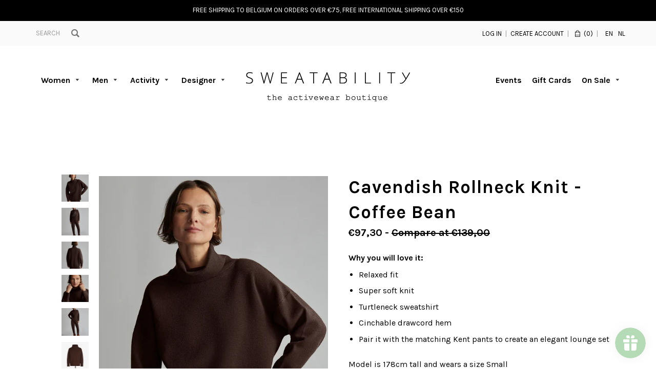

--- FILE ---
content_type: text/html; charset=utf-8
request_url: https://www.sweatability.com/products/cavendish-rollneck-knit-coffee-bean
body_size: 25983
content:
<!doctype html>
<!--[if IE 8]><html class="no-js lt-ie9" lang="en"> <![endif]-->
<!--[if IE 9 ]><html class="ie9 no-js"> <![endif]-->
<!--[if (gt IE 9)|!(IE)]><!--> <html class="no-js"> <!--<![endif]-->
<head>
  <script>
    console.log("www.sweatability.com");
    console.log("/products/cavendish-rollneck-knit-coffee-bean");
  </script>
  <!-- Basic page needs ================================================== -->
  <meta charset="utf-8">
  <meta http-equiv="X-UA-Compatible" content="IE=edge,chrome=1">

  

  <!-- Title and description ================================================== -->
  <title>
  Cavendish Rollneck Knit - Coffee Bean &ndash; Sweatability
  </title>

  
  <meta name="description" content="Why you will love it:  Relaxed fit  Super soft knit Turtleneck sweatshirt Cinchable drawcord hem Pair it with the matching Kent pants to create an elegant lounge set Model is 178cm tall and wears a size Small  Fabric: 51% Viscose, 20% Nylon, 29% Polyester  ">
  

  <!-- Helpers ================================================== -->
  <!-- /snippets/social-meta-tags.liquid -->


  <meta property="og:type" content="product">
  <meta property="og:title" content="Cavendish Rollneck Knit - Coffee Bean">
  
  <meta property="og:image" content="http://www.sweatability.com/cdn/shop/files/40bf4b42919d2a6bfb315a426e05a4f5dcb6b382_VAR01671_Cavendish_Roll_Neck_Knit_Coffee_Bean_028_jpg_grande.webp?v=1707839301">
  <meta property="og:image:secure_url" content="https://www.sweatability.com/cdn/shop/files/40bf4b42919d2a6bfb315a426e05a4f5dcb6b382_VAR01671_Cavendish_Roll_Neck_Knit_Coffee_Bean_028_jpg_grande.webp?v=1707839301">
  
  <meta property="og:image" content="http://www.sweatability.com/cdn/shop/files/0ee84f46060b42ee88b30e2573fa29f05c553a10_VAR01671_Cavendish_Roll_Neck_Knit_Coffee_Bean_002_jpg_grande.webp?v=1707839301">
  <meta property="og:image:secure_url" content="https://www.sweatability.com/cdn/shop/files/0ee84f46060b42ee88b30e2573fa29f05c553a10_VAR01671_Cavendish_Roll_Neck_Knit_Coffee_Bean_002_jpg_grande.webp?v=1707839301">
  
  <meta property="og:image" content="http://www.sweatability.com/cdn/shop/files/58cc3272730171559183ec93c6f231441eac8096_VAR01671_Cavendish_Roll_Neck_Knit_Coffee_Bean_045_jpg_grande.webp?v=1707839301">
  <meta property="og:image:secure_url" content="https://www.sweatability.com/cdn/shop/files/58cc3272730171559183ec93c6f231441eac8096_VAR01671_Cavendish_Roll_Neck_Knit_Coffee_Bean_045_jpg_grande.webp?v=1707839301">
  
  <meta property="og:price:amount" content="97,30">
  <meta property="og:price:currency" content="EUR">


  <meta property="og:description" content="Why you will love it:  Relaxed fit  Super soft knit Turtleneck sweatshirt Cinchable drawcord hem Pair it with the matching Kent pants to create an elegant lounge set Model is 178cm tall and wears a size Small  Fabric: 51% Viscose, 20% Nylon, 29% Polyester  ">

  <meta property="og:url" content="https://www.sweatability.com/products/cavendish-rollneck-knit-coffee-bean">
  <meta property="og:site_name" content="Sweatability">





<meta name="twitter:card" content="summary">

  <meta name="twitter:title" content="Cavendish Rollneck Knit - Coffee Bean">
  <meta name="twitter:description" content="Why you will love it:  Relaxed fit  Super soft knit Turtleneck sweatshirt Cinchable drawcord hem Pair it with the matching Kent pants to create an elegant lounge set Model is 178cm tall and wears a size Small  Fabric: 51% Viscose, 20% Nylon, 29% Polyester  ">
  <meta name="twitter:image" content="https://www.sweatability.com/cdn/shop/files/40bf4b42919d2a6bfb315a426e05a4f5dcb6b382_VAR01671_Cavendish_Roll_Neck_Knit_Coffee_Bean_028_jpg_medium.webp?v=1707839301">
  <meta name="twitter:image:width" content="240">
  <meta name="twitter:image:height" content="240">


  <link rel="canonical" href="https://www.sweatability.com/products/cavendish-rollneck-knit-coffee-bean">
  <meta name="viewport" content="width=device-width,initial-scale=1">
  <meta name="theme-color" content="#000000">

  <!-- CSS ================================================== -->
  <link href='https://fonts.googleapis.com/css?family=Karla:400,700,400italic' rel='stylesheet' type='text/css'>
  <link href="//www.sweatability.com/cdn/shop/t/8/assets/timber.scss.css?v=137975881025796379781763407858" rel="stylesheet" type="text/css" media="all" />

  <!-- Header hook for plugins ================================================== -->
  <script>window.performance && window.performance.mark && window.performance.mark('shopify.content_for_header.start');</script><meta name="google-site-verification" content="NJZuWxArHV27pxom8Lk4Pg_awddMLVvkSYcYT_LTQC4">
<meta id="shopify-digital-wallet" name="shopify-digital-wallet" content="/11637570/digital_wallets/dialog">
<meta name="shopify-checkout-api-token" content="44a2e03fcb7c323749c4b77560612c58">
<meta id="in-context-paypal-metadata" data-shop-id="11637570" data-venmo-supported="false" data-environment="production" data-locale="en_US" data-paypal-v4="true" data-currency="EUR">
<link rel="alternate" hreflang="x-default" href="https://www.sweatability.com/products/cavendish-rollneck-knit-coffee-bean">
<link rel="alternate" hreflang="en-DE" href="https://www.sweatability.com/en-de/products/cavendish-rollneck-knit-coffee-bean">
<link rel="alternate" hreflang="en-BE" href="https://www.sweatability.com/products/cavendish-rollneck-knit-coffee-bean">
<link rel="alternate" hreflang="nl-BE" href="https://www.sweatability.com/nl/products/cavendish-rollneck-knit-coffee-bean">
<link rel="alternate" type="application/json+oembed" href="https://www.sweatability.com/products/cavendish-rollneck-knit-coffee-bean.oembed">
<script async="async" src="/checkouts/internal/preloads.js?locale=en-BE"></script>
<link rel="preconnect" href="https://shop.app" crossorigin="anonymous">
<script async="async" src="https://shop.app/checkouts/internal/preloads.js?locale=en-BE&shop_id=11637570" crossorigin="anonymous"></script>
<script id="apple-pay-shop-capabilities" type="application/json">{"shopId":11637570,"countryCode":"BE","currencyCode":"EUR","merchantCapabilities":["supports3DS"],"merchantId":"gid:\/\/shopify\/Shop\/11637570","merchantName":"Sweatability","requiredBillingContactFields":["postalAddress","email"],"requiredShippingContactFields":["postalAddress","email"],"shippingType":"shipping","supportedNetworks":["visa","maestro","masterCard","amex"],"total":{"type":"pending","label":"Sweatability","amount":"1.00"},"shopifyPaymentsEnabled":true,"supportsSubscriptions":true}</script>
<script id="shopify-features" type="application/json">{"accessToken":"44a2e03fcb7c323749c4b77560612c58","betas":["rich-media-storefront-analytics"],"domain":"www.sweatability.com","predictiveSearch":true,"shopId":11637570,"locale":"en"}</script>
<script>var Shopify = Shopify || {};
Shopify.shop = "sweatability-2.myshopify.com";
Shopify.locale = "en";
Shopify.currency = {"active":"EUR","rate":"1.0"};
Shopify.country = "BE";
Shopify.theme = {"name":"Copy of Sweatability v1.0.2 - Multilanguage","id":83337838695,"schema_name":null,"schema_version":null,"theme_store_id":null,"role":"main"};
Shopify.theme.handle = "null";
Shopify.theme.style = {"id":null,"handle":null};
Shopify.cdnHost = "www.sweatability.com/cdn";
Shopify.routes = Shopify.routes || {};
Shopify.routes.root = "/";</script>
<script type="module">!function(o){(o.Shopify=o.Shopify||{}).modules=!0}(window);</script>
<script>!function(o){function n(){var o=[];function n(){o.push(Array.prototype.slice.apply(arguments))}return n.q=o,n}var t=o.Shopify=o.Shopify||{};t.loadFeatures=n(),t.autoloadFeatures=n()}(window);</script>
<script>
  window.ShopifyPay = window.ShopifyPay || {};
  window.ShopifyPay.apiHost = "shop.app\/pay";
  window.ShopifyPay.redirectState = null;
</script>
<script id="shop-js-analytics" type="application/json">{"pageType":"product"}</script>
<script defer="defer" async type="module" src="//www.sweatability.com/cdn/shopifycloud/shop-js/modules/v2/client.init-shop-cart-sync_BdyHc3Nr.en.esm.js"></script>
<script defer="defer" async type="module" src="//www.sweatability.com/cdn/shopifycloud/shop-js/modules/v2/chunk.common_Daul8nwZ.esm.js"></script>
<script type="module">
  await import("//www.sweatability.com/cdn/shopifycloud/shop-js/modules/v2/client.init-shop-cart-sync_BdyHc3Nr.en.esm.js");
await import("//www.sweatability.com/cdn/shopifycloud/shop-js/modules/v2/chunk.common_Daul8nwZ.esm.js");

  window.Shopify.SignInWithShop?.initShopCartSync?.({"fedCMEnabled":true,"windoidEnabled":true});

</script>
<script>
  window.Shopify = window.Shopify || {};
  if (!window.Shopify.featureAssets) window.Shopify.featureAssets = {};
  window.Shopify.featureAssets['shop-js'] = {"shop-cart-sync":["modules/v2/client.shop-cart-sync_QYOiDySF.en.esm.js","modules/v2/chunk.common_Daul8nwZ.esm.js"],"init-fed-cm":["modules/v2/client.init-fed-cm_DchLp9rc.en.esm.js","modules/v2/chunk.common_Daul8nwZ.esm.js"],"shop-button":["modules/v2/client.shop-button_OV7bAJc5.en.esm.js","modules/v2/chunk.common_Daul8nwZ.esm.js"],"init-windoid":["modules/v2/client.init-windoid_DwxFKQ8e.en.esm.js","modules/v2/chunk.common_Daul8nwZ.esm.js"],"shop-cash-offers":["modules/v2/client.shop-cash-offers_DWtL6Bq3.en.esm.js","modules/v2/chunk.common_Daul8nwZ.esm.js","modules/v2/chunk.modal_CQq8HTM6.esm.js"],"shop-toast-manager":["modules/v2/client.shop-toast-manager_CX9r1SjA.en.esm.js","modules/v2/chunk.common_Daul8nwZ.esm.js"],"init-shop-email-lookup-coordinator":["modules/v2/client.init-shop-email-lookup-coordinator_UhKnw74l.en.esm.js","modules/v2/chunk.common_Daul8nwZ.esm.js"],"pay-button":["modules/v2/client.pay-button_DzxNnLDY.en.esm.js","modules/v2/chunk.common_Daul8nwZ.esm.js"],"avatar":["modules/v2/client.avatar_BTnouDA3.en.esm.js"],"init-shop-cart-sync":["modules/v2/client.init-shop-cart-sync_BdyHc3Nr.en.esm.js","modules/v2/chunk.common_Daul8nwZ.esm.js"],"shop-login-button":["modules/v2/client.shop-login-button_D8B466_1.en.esm.js","modules/v2/chunk.common_Daul8nwZ.esm.js","modules/v2/chunk.modal_CQq8HTM6.esm.js"],"init-customer-accounts-sign-up":["modules/v2/client.init-customer-accounts-sign-up_C8fpPm4i.en.esm.js","modules/v2/client.shop-login-button_D8B466_1.en.esm.js","modules/v2/chunk.common_Daul8nwZ.esm.js","modules/v2/chunk.modal_CQq8HTM6.esm.js"],"init-shop-for-new-customer-accounts":["modules/v2/client.init-shop-for-new-customer-accounts_CVTO0Ztu.en.esm.js","modules/v2/client.shop-login-button_D8B466_1.en.esm.js","modules/v2/chunk.common_Daul8nwZ.esm.js","modules/v2/chunk.modal_CQq8HTM6.esm.js"],"init-customer-accounts":["modules/v2/client.init-customer-accounts_dRgKMfrE.en.esm.js","modules/v2/client.shop-login-button_D8B466_1.en.esm.js","modules/v2/chunk.common_Daul8nwZ.esm.js","modules/v2/chunk.modal_CQq8HTM6.esm.js"],"shop-follow-button":["modules/v2/client.shop-follow-button_CkZpjEct.en.esm.js","modules/v2/chunk.common_Daul8nwZ.esm.js","modules/v2/chunk.modal_CQq8HTM6.esm.js"],"lead-capture":["modules/v2/client.lead-capture_BntHBhfp.en.esm.js","modules/v2/chunk.common_Daul8nwZ.esm.js","modules/v2/chunk.modal_CQq8HTM6.esm.js"],"checkout-modal":["modules/v2/client.checkout-modal_CfxcYbTm.en.esm.js","modules/v2/chunk.common_Daul8nwZ.esm.js","modules/v2/chunk.modal_CQq8HTM6.esm.js"],"shop-login":["modules/v2/client.shop-login_Da4GZ2H6.en.esm.js","modules/v2/chunk.common_Daul8nwZ.esm.js","modules/v2/chunk.modal_CQq8HTM6.esm.js"],"payment-terms":["modules/v2/client.payment-terms_MV4M3zvL.en.esm.js","modules/v2/chunk.common_Daul8nwZ.esm.js","modules/v2/chunk.modal_CQq8HTM6.esm.js"]};
</script>
<script>(function() {
  var isLoaded = false;
  function asyncLoad() {
    if (isLoaded) return;
    isLoaded = true;
    var urls = ["https:\/\/js.smile.io\/v1\/smile-shopify.js?shop=sweatability-2.myshopify.com","https:\/\/cdn.hextom.com\/js\/quickannouncementbar.js?shop=sweatability-2.myshopify.com","https:\/\/cdn.nfcube.com\/instafeed-6178103f6846497c8c6231396677c302.js?shop=sweatability-2.myshopify.com"];
    for (var i = 0; i < urls.length; i++) {
      var s = document.createElement('script');
      s.type = 'text/javascript';
      s.async = true;
      s.src = urls[i];
      var x = document.getElementsByTagName('script')[0];
      x.parentNode.insertBefore(s, x);
    }
  };
  if(window.attachEvent) {
    window.attachEvent('onload', asyncLoad);
  } else {
    window.addEventListener('load', asyncLoad, false);
  }
})();</script>
<script id="__st">var __st={"a":11637570,"offset":3600,"reqid":"76bfc41b-ea56-436e-980c-41ecd98228fb-1768980740","pageurl":"www.sweatability.com\/products\/cavendish-rollneck-knit-coffee-bean","u":"9dbf88bf6106","p":"product","rtyp":"product","rid":8745742565707};</script>
<script>window.ShopifyPaypalV4VisibilityTracking = true;</script>
<script id="captcha-bootstrap">!function(){'use strict';const t='contact',e='account',n='new_comment',o=[[t,t],['blogs',n],['comments',n],[t,'customer']],c=[[e,'customer_login'],[e,'guest_login'],[e,'recover_customer_password'],[e,'create_customer']],r=t=>t.map((([t,e])=>`form[action*='/${t}']:not([data-nocaptcha='true']) input[name='form_type'][value='${e}']`)).join(','),a=t=>()=>t?[...document.querySelectorAll(t)].map((t=>t.form)):[];function s(){const t=[...o],e=r(t);return a(e)}const i='password',u='form_key',d=['recaptcha-v3-token','g-recaptcha-response','h-captcha-response',i],f=()=>{try{return window.sessionStorage}catch{return}},m='__shopify_v',_=t=>t.elements[u];function p(t,e,n=!1){try{const o=window.sessionStorage,c=JSON.parse(o.getItem(e)),{data:r}=function(t){const{data:e,action:n}=t;return t[m]||n?{data:e,action:n}:{data:t,action:n}}(c);for(const[e,n]of Object.entries(r))t.elements[e]&&(t.elements[e].value=n);n&&o.removeItem(e)}catch(o){console.error('form repopulation failed',{error:o})}}const l='form_type',E='cptcha';function T(t){t.dataset[E]=!0}const w=window,h=w.document,L='Shopify',v='ce_forms',y='captcha';let A=!1;((t,e)=>{const n=(g='f06e6c50-85a8-45c8-87d0-21a2b65856fe',I='https://cdn.shopify.com/shopifycloud/storefront-forms-hcaptcha/ce_storefront_forms_captcha_hcaptcha.v1.5.2.iife.js',D={infoText:'Protected by hCaptcha',privacyText:'Privacy',termsText:'Terms'},(t,e,n)=>{const o=w[L][v],c=o.bindForm;if(c)return c(t,g,e,D).then(n);var r;o.q.push([[t,g,e,D],n]),r=I,A||(h.body.append(Object.assign(h.createElement('script'),{id:'captcha-provider',async:!0,src:r})),A=!0)});var g,I,D;w[L]=w[L]||{},w[L][v]=w[L][v]||{},w[L][v].q=[],w[L][y]=w[L][y]||{},w[L][y].protect=function(t,e){n(t,void 0,e),T(t)},Object.freeze(w[L][y]),function(t,e,n,w,h,L){const[v,y,A,g]=function(t,e,n){const i=e?o:[],u=t?c:[],d=[...i,...u],f=r(d),m=r(i),_=r(d.filter((([t,e])=>n.includes(e))));return[a(f),a(m),a(_),s()]}(w,h,L),I=t=>{const e=t.target;return e instanceof HTMLFormElement?e:e&&e.form},D=t=>v().includes(t);t.addEventListener('submit',(t=>{const e=I(t);if(!e)return;const n=D(e)&&!e.dataset.hcaptchaBound&&!e.dataset.recaptchaBound,o=_(e),c=g().includes(e)&&(!o||!o.value);(n||c)&&t.preventDefault(),c&&!n&&(function(t){try{if(!f())return;!function(t){const e=f();if(!e)return;const n=_(t);if(!n)return;const o=n.value;o&&e.removeItem(o)}(t);const e=Array.from(Array(32),(()=>Math.random().toString(36)[2])).join('');!function(t,e){_(t)||t.append(Object.assign(document.createElement('input'),{type:'hidden',name:u})),t.elements[u].value=e}(t,e),function(t,e){const n=f();if(!n)return;const o=[...t.querySelectorAll(`input[type='${i}']`)].map((({name:t})=>t)),c=[...d,...o],r={};for(const[a,s]of new FormData(t).entries())c.includes(a)||(r[a]=s);n.setItem(e,JSON.stringify({[m]:1,action:t.action,data:r}))}(t,e)}catch(e){console.error('failed to persist form',e)}}(e),e.submit())}));const S=(t,e)=>{t&&!t.dataset[E]&&(n(t,e.some((e=>e===t))),T(t))};for(const o of['focusin','change'])t.addEventListener(o,(t=>{const e=I(t);D(e)&&S(e,y())}));const B=e.get('form_key'),M=e.get(l),P=B&&M;t.addEventListener('DOMContentLoaded',(()=>{const t=y();if(P)for(const e of t)e.elements[l].value===M&&p(e,B);[...new Set([...A(),...v().filter((t=>'true'===t.dataset.shopifyCaptcha))])].forEach((e=>S(e,t)))}))}(h,new URLSearchParams(w.location.search),n,t,e,['guest_login'])})(!0,!0)}();</script>
<script integrity="sha256-4kQ18oKyAcykRKYeNunJcIwy7WH5gtpwJnB7kiuLZ1E=" data-source-attribution="shopify.loadfeatures" defer="defer" src="//www.sweatability.com/cdn/shopifycloud/storefront/assets/storefront/load_feature-a0a9edcb.js" crossorigin="anonymous"></script>
<script crossorigin="anonymous" defer="defer" src="//www.sweatability.com/cdn/shopifycloud/storefront/assets/shopify_pay/storefront-65b4c6d7.js?v=20250812"></script>
<script data-source-attribution="shopify.dynamic_checkout.dynamic.init">var Shopify=Shopify||{};Shopify.PaymentButton=Shopify.PaymentButton||{isStorefrontPortableWallets:!0,init:function(){window.Shopify.PaymentButton.init=function(){};var t=document.createElement("script");t.src="https://www.sweatability.com/cdn/shopifycloud/portable-wallets/latest/portable-wallets.en.js",t.type="module",document.head.appendChild(t)}};
</script>
<script data-source-attribution="shopify.dynamic_checkout.buyer_consent">
  function portableWalletsHideBuyerConsent(e){var t=document.getElementById("shopify-buyer-consent"),n=document.getElementById("shopify-subscription-policy-button");t&&n&&(t.classList.add("hidden"),t.setAttribute("aria-hidden","true"),n.removeEventListener("click",e))}function portableWalletsShowBuyerConsent(e){var t=document.getElementById("shopify-buyer-consent"),n=document.getElementById("shopify-subscription-policy-button");t&&n&&(t.classList.remove("hidden"),t.removeAttribute("aria-hidden"),n.addEventListener("click",e))}window.Shopify?.PaymentButton&&(window.Shopify.PaymentButton.hideBuyerConsent=portableWalletsHideBuyerConsent,window.Shopify.PaymentButton.showBuyerConsent=portableWalletsShowBuyerConsent);
</script>
<script data-source-attribution="shopify.dynamic_checkout.cart.bootstrap">document.addEventListener("DOMContentLoaded",(function(){function t(){return document.querySelector("shopify-accelerated-checkout-cart, shopify-accelerated-checkout")}if(t())Shopify.PaymentButton.init();else{new MutationObserver((function(e,n){t()&&(Shopify.PaymentButton.init(),n.disconnect())})).observe(document.body,{childList:!0,subtree:!0})}}));
</script>
<script id='scb4127' type='text/javascript' async='' src='https://www.sweatability.com/cdn/shopifycloud/privacy-banner/storefront-banner.js'></script><link id="shopify-accelerated-checkout-styles" rel="stylesheet" media="screen" href="https://www.sweatability.com/cdn/shopifycloud/portable-wallets/latest/accelerated-checkout-backwards-compat.css" crossorigin="anonymous">
<style id="shopify-accelerated-checkout-cart">
        #shopify-buyer-consent {
  margin-top: 1em;
  display: inline-block;
  width: 100%;
}

#shopify-buyer-consent.hidden {
  display: none;
}

#shopify-subscription-policy-button {
  background: none;
  border: none;
  padding: 0;
  text-decoration: underline;
  font-size: inherit;
  cursor: pointer;
}

#shopify-subscription-policy-button::before {
  box-shadow: none;
}

      </style>

<script>window.performance && window.performance.mark && window.performance.mark('shopify.content_for_header.end');</script>
  <!-- /snippets/oldIE-js.liquid -->


<!--[if lt IE 9]>
<script src="//cdnjs.cloudflare.com/ajax/libs/html5shiv/3.7.2/html5shiv.min.js" type="text/javascript"></script>
<script src="//www.sweatability.com/cdn/shop/t/8/assets/respond.min.js?v=52248677837542619231594564404" type="text/javascript"></script>
<link href="//www.sweatability.com/cdn/shop/t/8/assets/respond-proxy.html" id="respond-proxy" rel="respond-proxy" />
<link href="//www.sweatability.com/search?q=2ab4743ff0acffd8c90413b6a4a3d1cb" id="respond-redirect" rel="respond-redirect" />
<script src="//www.sweatability.com/search?q=2ab4743ff0acffd8c90413b6a4a3d1cb" type="text/javascript"></script>
<![endif]-->



  <script src="//ajax.googleapis.com/ajax/libs/jquery/1.11.0/jquery.min.js" type="text/javascript"></script>
  <script src="//www.sweatability.com/cdn/shop/t/8/assets/modernizr.min.js?v=137617515274177302221594564399" type="text/javascript"></script>

  
  

  <link rel="shortcut icon" href="//www.sweatability.com/cdn/shop/t/8/assets/favicon.ico?v=4151234873937424151594564388" type="image/x-icon" />
<link rel="apple-touch-icon" sizes="57x57" href="//www.sweatability.com/cdn/shop/t/8/assets/apple-touch-icon-57x57.png?v=177267642760500370671594564379">
<link rel="apple-touch-icon" sizes="60x60" href="//www.sweatability.com/cdn/shop/t/8/assets/apple-touch-icon-60x60.png?v=82068953814138994761594564379">
<link rel="apple-touch-icon" sizes="72x72" href="//www.sweatability.com/cdn/shop/t/8/assets/apple-touch-icon-72x72.png?v=102617140354523380981594564380">
<link rel="apple-touch-icon" sizes="76x76" href="//www.sweatability.com/cdn/shop/t/8/assets/apple-touch-icon-76x76.png?v=163818118517249646121594564380">
<link rel="apple-touch-icon" sizes="114x114" href="//www.sweatability.com/cdn/shop/t/8/assets/apple-touch-icon-114x114.png?v=18483046756537277251594564376">
<link rel="apple-touch-icon" sizes="120x120" href="//www.sweatability.com/cdn/shop/t/8/assets/apple-touch-icon-120x120.png?v=70979640715416132141594564377">
<link rel="apple-touch-icon" sizes="144x144" href="//www.sweatability.com/cdn/shop/t/8/assets/apple-touch-icon-144x144.png?v=106831052555885184191594564377">
<link rel="apple-touch-icon" sizes="152x152" href="//www.sweatability.com/cdn/shop/t/8/assets/apple-touch-icon-152x152.png?v=76182628574579995811594564378">
<link rel="apple-touch-icon" sizes="180x180" href="//www.sweatability.com/cdn/shop/t/8/assets/apple-touch-icon-180x180.png?v=74115206922362534051594564378">
<link rel="icon" type="image/png" href="//www.sweatability.com/cdn/shop/t/8/assets/favicon-16x16.png?v=4151234873937424151594564386" sizes="16x16">
<link rel="icon" type="image/png" href="//www.sweatability.com/cdn/shop/t/8/assets/favicon-32x32.png?v=8397694562714433291594564387" sizes="32x32">
<link rel="icon" type="image/png" href="//www.sweatability.com/cdn/shop/t/8/assets/favicon-96x96.png?v=104593467060347409171594564387" sizes="96x96">
<link rel="icon" type="image/png" href="//www.sweatability.com/cdn/shop/t/8/assets/android-chrome-192x192.png?v=35585027497579540961594564376" sizes="192x192">
<meta name="msapplication-square70x70logo" content="//www.sweatability.com/cdn/shop/t/8/assets/smalltile.png?v=132592392995303699341594564408" />
<meta name="msapplication-square150x150logo" content="//www.sweatability.com/cdn/shop/t/8/assets/mediumtile.png?v=68508869941907493521594564399" />
<meta name="msapplication-wide310x150logo" content="//www.sweatability.com/cdn/shop/t/8/assets/widetile.png?v=31262166034760474101594564410" />
<meta name="msapplication-square310x310logo" content="//www.sweatability.com/cdn/shop/t/8/assets/largetile.png?v=46377717372839343651594564396" />

<!-- BeginShopPopAddon --><script>  Shopify.shopPopSettings = {"proof_enabled":false,"proof_show_add_to_cart":true,"proof_mobile_enabled":true,"proof_mobile_position":"Bottom","proof_desktop_position":"Bottom Left","proof_show_on_product_page":true,"proof_hide_notification_after":30,"proof_display_time":6,"proof_interval_time":5,"proof_order_random":false,"proof_fetch_count":30,"proof_cycle":true,"proof_anonymize":true,"proof_anonymize_text":null,"proof_hours_before_obscure":48,"proof_sequential":true,"proof_top":10,"proof_left":10,"proof_right":10,"proof_bottom":10,"proof_background_color":"#FFFFFF","proof_font_color":"#000000","proof_custom_css":null,"proof_border_radius":40,"proof_first_interval_time":1,"proof_locale":"en"};</script><!-- EndShopPopAddon -->
<div id="shopify-section-filter-menu-settings" class="shopify-section"><style type="text/css">
/*  Filter Menu Color and Image Section CSS */</style>
<link href="//www.sweatability.com/cdn/shop/t/8/assets/filter-menu.scss.css?v=111704771529710905411697705126" rel="stylesheet" type="text/css" media="all" />
<script src="//www.sweatability.com/cdn/shop/t/8/assets/filter-menu.js?v=83923175438476356391594564415" type="text/javascript"></script>





</div>
<script src="https://cdn.shopify.com/extensions/019b97b0-6350-7631-8123-95494b086580/socialwidget-instafeed-78/assets/social-widget.min.js" type="text/javascript" defer="defer"></script>
<link href="https://monorail-edge.shopifysvc.com" rel="dns-prefetch">
<script>(function(){if ("sendBeacon" in navigator && "performance" in window) {try {var session_token_from_headers = performance.getEntriesByType('navigation')[0].serverTiming.find(x => x.name == '_s').description;} catch {var session_token_from_headers = undefined;}var session_cookie_matches = document.cookie.match(/_shopify_s=([^;]*)/);var session_token_from_cookie = session_cookie_matches && session_cookie_matches.length === 2 ? session_cookie_matches[1] : "";var session_token = session_token_from_headers || session_token_from_cookie || "";function handle_abandonment_event(e) {var entries = performance.getEntries().filter(function(entry) {return /monorail-edge.shopifysvc.com/.test(entry.name);});if (!window.abandonment_tracked && entries.length === 0) {window.abandonment_tracked = true;var currentMs = Date.now();var navigation_start = performance.timing.navigationStart;var payload = {shop_id: 11637570,url: window.location.href,navigation_start,duration: currentMs - navigation_start,session_token,page_type: "product"};window.navigator.sendBeacon("https://monorail-edge.shopifysvc.com/v1/produce", JSON.stringify({schema_id: "online_store_buyer_site_abandonment/1.1",payload: payload,metadata: {event_created_at_ms: currentMs,event_sent_at_ms: currentMs}}));}}window.addEventListener('pagehide', handle_abandonment_event);}}());</script>
<script id="web-pixels-manager-setup">(function e(e,d,r,n,o){if(void 0===o&&(o={}),!Boolean(null===(a=null===(i=window.Shopify)||void 0===i?void 0:i.analytics)||void 0===a?void 0:a.replayQueue)){var i,a;window.Shopify=window.Shopify||{};var t=window.Shopify;t.analytics=t.analytics||{};var s=t.analytics;s.replayQueue=[],s.publish=function(e,d,r){return s.replayQueue.push([e,d,r]),!0};try{self.performance.mark("wpm:start")}catch(e){}var l=function(){var e={modern:/Edge?\/(1{2}[4-9]|1[2-9]\d|[2-9]\d{2}|\d{4,})\.\d+(\.\d+|)|Firefox\/(1{2}[4-9]|1[2-9]\d|[2-9]\d{2}|\d{4,})\.\d+(\.\d+|)|Chrom(ium|e)\/(9{2}|\d{3,})\.\d+(\.\d+|)|(Maci|X1{2}).+ Version\/(15\.\d+|(1[6-9]|[2-9]\d|\d{3,})\.\d+)([,.]\d+|)( \(\w+\)|)( Mobile\/\w+|) Safari\/|Chrome.+OPR\/(9{2}|\d{3,})\.\d+\.\d+|(CPU[ +]OS|iPhone[ +]OS|CPU[ +]iPhone|CPU IPhone OS|CPU iPad OS)[ +]+(15[._]\d+|(1[6-9]|[2-9]\d|\d{3,})[._]\d+)([._]\d+|)|Android:?[ /-](13[3-9]|1[4-9]\d|[2-9]\d{2}|\d{4,})(\.\d+|)(\.\d+|)|Android.+Firefox\/(13[5-9]|1[4-9]\d|[2-9]\d{2}|\d{4,})\.\d+(\.\d+|)|Android.+Chrom(ium|e)\/(13[3-9]|1[4-9]\d|[2-9]\d{2}|\d{4,})\.\d+(\.\d+|)|SamsungBrowser\/([2-9]\d|\d{3,})\.\d+/,legacy:/Edge?\/(1[6-9]|[2-9]\d|\d{3,})\.\d+(\.\d+|)|Firefox\/(5[4-9]|[6-9]\d|\d{3,})\.\d+(\.\d+|)|Chrom(ium|e)\/(5[1-9]|[6-9]\d|\d{3,})\.\d+(\.\d+|)([\d.]+$|.*Safari\/(?![\d.]+ Edge\/[\d.]+$))|(Maci|X1{2}).+ Version\/(10\.\d+|(1[1-9]|[2-9]\d|\d{3,})\.\d+)([,.]\d+|)( \(\w+\)|)( Mobile\/\w+|) Safari\/|Chrome.+OPR\/(3[89]|[4-9]\d|\d{3,})\.\d+\.\d+|(CPU[ +]OS|iPhone[ +]OS|CPU[ +]iPhone|CPU IPhone OS|CPU iPad OS)[ +]+(10[._]\d+|(1[1-9]|[2-9]\d|\d{3,})[._]\d+)([._]\d+|)|Android:?[ /-](13[3-9]|1[4-9]\d|[2-9]\d{2}|\d{4,})(\.\d+|)(\.\d+|)|Mobile Safari.+OPR\/([89]\d|\d{3,})\.\d+\.\d+|Android.+Firefox\/(13[5-9]|1[4-9]\d|[2-9]\d{2}|\d{4,})\.\d+(\.\d+|)|Android.+Chrom(ium|e)\/(13[3-9]|1[4-9]\d|[2-9]\d{2}|\d{4,})\.\d+(\.\d+|)|Android.+(UC? ?Browser|UCWEB|U3)[ /]?(15\.([5-9]|\d{2,})|(1[6-9]|[2-9]\d|\d{3,})\.\d+)\.\d+|SamsungBrowser\/(5\.\d+|([6-9]|\d{2,})\.\d+)|Android.+MQ{2}Browser\/(14(\.(9|\d{2,})|)|(1[5-9]|[2-9]\d|\d{3,})(\.\d+|))(\.\d+|)|K[Aa][Ii]OS\/(3\.\d+|([4-9]|\d{2,})\.\d+)(\.\d+|)/},d=e.modern,r=e.legacy,n=navigator.userAgent;return n.match(d)?"modern":n.match(r)?"legacy":"unknown"}(),u="modern"===l?"modern":"legacy",c=(null!=n?n:{modern:"",legacy:""})[u],f=function(e){return[e.baseUrl,"/wpm","/b",e.hashVersion,"modern"===e.buildTarget?"m":"l",".js"].join("")}({baseUrl:d,hashVersion:r,buildTarget:u}),m=function(e){var d=e.version,r=e.bundleTarget,n=e.surface,o=e.pageUrl,i=e.monorailEndpoint;return{emit:function(e){var a=e.status,t=e.errorMsg,s=(new Date).getTime(),l=JSON.stringify({metadata:{event_sent_at_ms:s},events:[{schema_id:"web_pixels_manager_load/3.1",payload:{version:d,bundle_target:r,page_url:o,status:a,surface:n,error_msg:t},metadata:{event_created_at_ms:s}}]});if(!i)return console&&console.warn&&console.warn("[Web Pixels Manager] No Monorail endpoint provided, skipping logging."),!1;try{return self.navigator.sendBeacon.bind(self.navigator)(i,l)}catch(e){}var u=new XMLHttpRequest;try{return u.open("POST",i,!0),u.setRequestHeader("Content-Type","text/plain"),u.send(l),!0}catch(e){return console&&console.warn&&console.warn("[Web Pixels Manager] Got an unhandled error while logging to Monorail."),!1}}}}({version:r,bundleTarget:l,surface:e.surface,pageUrl:self.location.href,monorailEndpoint:e.monorailEndpoint});try{o.browserTarget=l,function(e){var d=e.src,r=e.async,n=void 0===r||r,o=e.onload,i=e.onerror,a=e.sri,t=e.scriptDataAttributes,s=void 0===t?{}:t,l=document.createElement("script"),u=document.querySelector("head"),c=document.querySelector("body");if(l.async=n,l.src=d,a&&(l.integrity=a,l.crossOrigin="anonymous"),s)for(var f in s)if(Object.prototype.hasOwnProperty.call(s,f))try{l.dataset[f]=s[f]}catch(e){}if(o&&l.addEventListener("load",o),i&&l.addEventListener("error",i),u)u.appendChild(l);else{if(!c)throw new Error("Did not find a head or body element to append the script");c.appendChild(l)}}({src:f,async:!0,onload:function(){if(!function(){var e,d;return Boolean(null===(d=null===(e=window.Shopify)||void 0===e?void 0:e.analytics)||void 0===d?void 0:d.initialized)}()){var d=window.webPixelsManager.init(e)||void 0;if(d){var r=window.Shopify.analytics;r.replayQueue.forEach((function(e){var r=e[0],n=e[1],o=e[2];d.publishCustomEvent(r,n,o)})),r.replayQueue=[],r.publish=d.publishCustomEvent,r.visitor=d.visitor,r.initialized=!0}}},onerror:function(){return m.emit({status:"failed",errorMsg:"".concat(f," has failed to load")})},sri:function(e){var d=/^sha384-[A-Za-z0-9+/=]+$/;return"string"==typeof e&&d.test(e)}(c)?c:"",scriptDataAttributes:o}),m.emit({status:"loading"})}catch(e){m.emit({status:"failed",errorMsg:(null==e?void 0:e.message)||"Unknown error"})}}})({shopId: 11637570,storefrontBaseUrl: "https://www.sweatability.com",extensionsBaseUrl: "https://extensions.shopifycdn.com/cdn/shopifycloud/web-pixels-manager",monorailEndpoint: "https://monorail-edge.shopifysvc.com/unstable/produce_batch",surface: "storefront-renderer",enabledBetaFlags: ["2dca8a86"],webPixelsConfigList: [{"id":"1014661451","configuration":"{\"config\":\"{\\\"pixel_id\\\":\\\"AW-642353668\\\",\\\"target_country\\\":\\\"BE\\\",\\\"gtag_events\\\":[{\\\"type\\\":\\\"search\\\",\\\"action_label\\\":\\\"AW-642353668\\\/SM8DCOndh88BEISUprIC\\\"},{\\\"type\\\":\\\"begin_checkout\\\",\\\"action_label\\\":\\\"AW-642353668\\\/0mQnCO7ch88BEISUprIC\\\"},{\\\"type\\\":\\\"view_item\\\",\\\"action_label\\\":[\\\"AW-642353668\\\/TESNCOjch88BEISUprIC\\\",\\\"MC-X7HH1BBRWH\\\"]},{\\\"type\\\":\\\"purchase\\\",\\\"action_label\\\":[\\\"AW-642353668\\\/eU3eCOXch88BEISUprIC\\\",\\\"MC-X7HH1BBRWH\\\"]},{\\\"type\\\":\\\"page_view\\\",\\\"action_label\\\":[\\\"AW-642353668\\\/oYXzCOLch88BEISUprIC\\\",\\\"MC-X7HH1BBRWH\\\"]},{\\\"type\\\":\\\"add_payment_info\\\",\\\"action_label\\\":\\\"AW-642353668\\\/OBC-COzdh88BEISUprIC\\\"},{\\\"type\\\":\\\"add_to_cart\\\",\\\"action_label\\\":\\\"AW-642353668\\\/Sy2FCOvch88BEISUprIC\\\"}],\\\"enable_monitoring_mode\\\":false}\"}","eventPayloadVersion":"v1","runtimeContext":"OPEN","scriptVersion":"b2a88bafab3e21179ed38636efcd8a93","type":"APP","apiClientId":1780363,"privacyPurposes":[],"dataSharingAdjustments":{"protectedCustomerApprovalScopes":["read_customer_address","read_customer_email","read_customer_name","read_customer_personal_data","read_customer_phone"]}},{"id":"376668491","configuration":"{\"pixel_id\":\"1151082728303510\",\"pixel_type\":\"facebook_pixel\",\"metaapp_system_user_token\":\"-\"}","eventPayloadVersion":"v1","runtimeContext":"OPEN","scriptVersion":"ca16bc87fe92b6042fbaa3acc2fbdaa6","type":"APP","apiClientId":2329312,"privacyPurposes":["ANALYTICS","MARKETING","SALE_OF_DATA"],"dataSharingAdjustments":{"protectedCustomerApprovalScopes":["read_customer_address","read_customer_email","read_customer_name","read_customer_personal_data","read_customer_phone"]}},{"id":"181567819","eventPayloadVersion":"v1","runtimeContext":"LAX","scriptVersion":"1","type":"CUSTOM","privacyPurposes":["ANALYTICS"],"name":"Google Analytics tag (migrated)"},{"id":"shopify-app-pixel","configuration":"{}","eventPayloadVersion":"v1","runtimeContext":"STRICT","scriptVersion":"0450","apiClientId":"shopify-pixel","type":"APP","privacyPurposes":["ANALYTICS","MARKETING"]},{"id":"shopify-custom-pixel","eventPayloadVersion":"v1","runtimeContext":"LAX","scriptVersion":"0450","apiClientId":"shopify-pixel","type":"CUSTOM","privacyPurposes":["ANALYTICS","MARKETING"]}],isMerchantRequest: false,initData: {"shop":{"name":"Sweatability","paymentSettings":{"currencyCode":"EUR"},"myshopifyDomain":"sweatability-2.myshopify.com","countryCode":"BE","storefrontUrl":"https:\/\/www.sweatability.com"},"customer":null,"cart":null,"checkout":null,"productVariants":[{"price":{"amount":97.3,"currencyCode":"EUR"},"product":{"title":"Cavendish Rollneck Knit - Coffee Bean","vendor":"Varley","id":"8745742565707","untranslatedTitle":"Cavendish Rollneck Knit - Coffee Bean","url":"\/products\/cavendish-rollneck-knit-coffee-bean","type":"Tops"},"id":"47372190482763","image":{"src":"\/\/www.sweatability.com\/cdn\/shop\/files\/40bf4b42919d2a6bfb315a426e05a4f5dcb6b382_VAR01671_Cavendish_Roll_Neck_Knit_Coffee_Bean_028_jpg.webp?v=1707839301"},"sku":"","title":"Extra Small","untranslatedTitle":"Extra Small"},{"price":{"amount":97.3,"currencyCode":"EUR"},"product":{"title":"Cavendish Rollneck Knit - Coffee Bean","vendor":"Varley","id":"8745742565707","untranslatedTitle":"Cavendish Rollneck Knit - Coffee Bean","url":"\/products\/cavendish-rollneck-knit-coffee-bean","type":"Tops"},"id":"47372190515531","image":{"src":"\/\/www.sweatability.com\/cdn\/shop\/files\/40bf4b42919d2a6bfb315a426e05a4f5dcb6b382_VAR01671_Cavendish_Roll_Neck_Knit_Coffee_Bean_028_jpg.webp?v=1707839301"},"sku":"","title":"Small","untranslatedTitle":"Small"},{"price":{"amount":97.3,"currencyCode":"EUR"},"product":{"title":"Cavendish Rollneck Knit - Coffee Bean","vendor":"Varley","id":"8745742565707","untranslatedTitle":"Cavendish Rollneck Knit - Coffee Bean","url":"\/products\/cavendish-rollneck-knit-coffee-bean","type":"Tops"},"id":"47372190548299","image":{"src":"\/\/www.sweatability.com\/cdn\/shop\/files\/40bf4b42919d2a6bfb315a426e05a4f5dcb6b382_VAR01671_Cavendish_Roll_Neck_Knit_Coffee_Bean_028_jpg.webp?v=1707839301"},"sku":"","title":"Medium","untranslatedTitle":"Medium"},{"price":{"amount":97.3,"currencyCode":"EUR"},"product":{"title":"Cavendish Rollneck Knit - Coffee Bean","vendor":"Varley","id":"8745742565707","untranslatedTitle":"Cavendish Rollneck Knit - Coffee Bean","url":"\/products\/cavendish-rollneck-knit-coffee-bean","type":"Tops"},"id":"47372190581067","image":{"src":"\/\/www.sweatability.com\/cdn\/shop\/files\/40bf4b42919d2a6bfb315a426e05a4f5dcb6b382_VAR01671_Cavendish_Roll_Neck_Knit_Coffee_Bean_028_jpg.webp?v=1707839301"},"sku":"","title":"Large","untranslatedTitle":"Large"}],"purchasingCompany":null},},"https://www.sweatability.com/cdn","fcfee988w5aeb613cpc8e4bc33m6693e112",{"modern":"","legacy":""},{"shopId":"11637570","storefrontBaseUrl":"https:\/\/www.sweatability.com","extensionBaseUrl":"https:\/\/extensions.shopifycdn.com\/cdn\/shopifycloud\/web-pixels-manager","surface":"storefront-renderer","enabledBetaFlags":"[\"2dca8a86\"]","isMerchantRequest":"false","hashVersion":"fcfee988w5aeb613cpc8e4bc33m6693e112","publish":"custom","events":"[[\"page_viewed\",{}],[\"product_viewed\",{\"productVariant\":{\"price\":{\"amount\":97.3,\"currencyCode\":\"EUR\"},\"product\":{\"title\":\"Cavendish Rollneck Knit - Coffee Bean\",\"vendor\":\"Varley\",\"id\":\"8745742565707\",\"untranslatedTitle\":\"Cavendish Rollneck Knit - Coffee Bean\",\"url\":\"\/products\/cavendish-rollneck-knit-coffee-bean\",\"type\":\"Tops\"},\"id\":\"47372190482763\",\"image\":{\"src\":\"\/\/www.sweatability.com\/cdn\/shop\/files\/40bf4b42919d2a6bfb315a426e05a4f5dcb6b382_VAR01671_Cavendish_Roll_Neck_Knit_Coffee_Bean_028_jpg.webp?v=1707839301\"},\"sku\":\"\",\"title\":\"Extra Small\",\"untranslatedTitle\":\"Extra Small\"}}]]"});</script><script>
  window.ShopifyAnalytics = window.ShopifyAnalytics || {};
  window.ShopifyAnalytics.meta = window.ShopifyAnalytics.meta || {};
  window.ShopifyAnalytics.meta.currency = 'EUR';
  var meta = {"product":{"id":8745742565707,"gid":"gid:\/\/shopify\/Product\/8745742565707","vendor":"Varley","type":"Tops","handle":"cavendish-rollneck-knit-coffee-bean","variants":[{"id":47372190482763,"price":9730,"name":"Cavendish Rollneck Knit - Coffee Bean - Extra Small","public_title":"Extra Small","sku":""},{"id":47372190515531,"price":9730,"name":"Cavendish Rollneck Knit - Coffee Bean - Small","public_title":"Small","sku":""},{"id":47372190548299,"price":9730,"name":"Cavendish Rollneck Knit - Coffee Bean - Medium","public_title":"Medium","sku":""},{"id":47372190581067,"price":9730,"name":"Cavendish Rollneck Knit - Coffee Bean - Large","public_title":"Large","sku":""}],"remote":false},"page":{"pageType":"product","resourceType":"product","resourceId":8745742565707,"requestId":"76bfc41b-ea56-436e-980c-41ecd98228fb-1768980740"}};
  for (var attr in meta) {
    window.ShopifyAnalytics.meta[attr] = meta[attr];
  }
</script>
<script class="analytics">
  (function () {
    var customDocumentWrite = function(content) {
      var jquery = null;

      if (window.jQuery) {
        jquery = window.jQuery;
      } else if (window.Checkout && window.Checkout.$) {
        jquery = window.Checkout.$;
      }

      if (jquery) {
        jquery('body').append(content);
      }
    };

    var hasLoggedConversion = function(token) {
      if (token) {
        return document.cookie.indexOf('loggedConversion=' + token) !== -1;
      }
      return false;
    }

    var setCookieIfConversion = function(token) {
      if (token) {
        var twoMonthsFromNow = new Date(Date.now());
        twoMonthsFromNow.setMonth(twoMonthsFromNow.getMonth() + 2);

        document.cookie = 'loggedConversion=' + token + '; expires=' + twoMonthsFromNow;
      }
    }

    var trekkie = window.ShopifyAnalytics.lib = window.trekkie = window.trekkie || [];
    if (trekkie.integrations) {
      return;
    }
    trekkie.methods = [
      'identify',
      'page',
      'ready',
      'track',
      'trackForm',
      'trackLink'
    ];
    trekkie.factory = function(method) {
      return function() {
        var args = Array.prototype.slice.call(arguments);
        args.unshift(method);
        trekkie.push(args);
        return trekkie;
      };
    };
    for (var i = 0; i < trekkie.methods.length; i++) {
      var key = trekkie.methods[i];
      trekkie[key] = trekkie.factory(key);
    }
    trekkie.load = function(config) {
      trekkie.config = config || {};
      trekkie.config.initialDocumentCookie = document.cookie;
      var first = document.getElementsByTagName('script')[0];
      var script = document.createElement('script');
      script.type = 'text/javascript';
      script.onerror = function(e) {
        var scriptFallback = document.createElement('script');
        scriptFallback.type = 'text/javascript';
        scriptFallback.onerror = function(error) {
                var Monorail = {
      produce: function produce(monorailDomain, schemaId, payload) {
        var currentMs = new Date().getTime();
        var event = {
          schema_id: schemaId,
          payload: payload,
          metadata: {
            event_created_at_ms: currentMs,
            event_sent_at_ms: currentMs
          }
        };
        return Monorail.sendRequest("https://" + monorailDomain + "/v1/produce", JSON.stringify(event));
      },
      sendRequest: function sendRequest(endpointUrl, payload) {
        // Try the sendBeacon API
        if (window && window.navigator && typeof window.navigator.sendBeacon === 'function' && typeof window.Blob === 'function' && !Monorail.isIos12()) {
          var blobData = new window.Blob([payload], {
            type: 'text/plain'
          });

          if (window.navigator.sendBeacon(endpointUrl, blobData)) {
            return true;
          } // sendBeacon was not successful

        } // XHR beacon

        var xhr = new XMLHttpRequest();

        try {
          xhr.open('POST', endpointUrl);
          xhr.setRequestHeader('Content-Type', 'text/plain');
          xhr.send(payload);
        } catch (e) {
          console.log(e);
        }

        return false;
      },
      isIos12: function isIos12() {
        return window.navigator.userAgent.lastIndexOf('iPhone; CPU iPhone OS 12_') !== -1 || window.navigator.userAgent.lastIndexOf('iPad; CPU OS 12_') !== -1;
      }
    };
    Monorail.produce('monorail-edge.shopifysvc.com',
      'trekkie_storefront_load_errors/1.1',
      {shop_id: 11637570,
      theme_id: 83337838695,
      app_name: "storefront",
      context_url: window.location.href,
      source_url: "//www.sweatability.com/cdn/s/trekkie.storefront.cd680fe47e6c39ca5d5df5f0a32d569bc48c0f27.min.js"});

        };
        scriptFallback.async = true;
        scriptFallback.src = '//www.sweatability.com/cdn/s/trekkie.storefront.cd680fe47e6c39ca5d5df5f0a32d569bc48c0f27.min.js';
        first.parentNode.insertBefore(scriptFallback, first);
      };
      script.async = true;
      script.src = '//www.sweatability.com/cdn/s/trekkie.storefront.cd680fe47e6c39ca5d5df5f0a32d569bc48c0f27.min.js';
      first.parentNode.insertBefore(script, first);
    };
    trekkie.load(
      {"Trekkie":{"appName":"storefront","development":false,"defaultAttributes":{"shopId":11637570,"isMerchantRequest":null,"themeId":83337838695,"themeCityHash":"9361256045060048917","contentLanguage":"en","currency":"EUR"},"isServerSideCookieWritingEnabled":true,"monorailRegion":"shop_domain","enabledBetaFlags":["65f19447"]},"Session Attribution":{},"S2S":{"facebookCapiEnabled":true,"source":"trekkie-storefront-renderer","apiClientId":580111}}
    );

    var loaded = false;
    trekkie.ready(function() {
      if (loaded) return;
      loaded = true;

      window.ShopifyAnalytics.lib = window.trekkie;

      var originalDocumentWrite = document.write;
      document.write = customDocumentWrite;
      try { window.ShopifyAnalytics.merchantGoogleAnalytics.call(this); } catch(error) {};
      document.write = originalDocumentWrite;

      window.ShopifyAnalytics.lib.page(null,{"pageType":"product","resourceType":"product","resourceId":8745742565707,"requestId":"76bfc41b-ea56-436e-980c-41ecd98228fb-1768980740","shopifyEmitted":true});

      var match = window.location.pathname.match(/checkouts\/(.+)\/(thank_you|post_purchase)/)
      var token = match? match[1]: undefined;
      if (!hasLoggedConversion(token)) {
        setCookieIfConversion(token);
        window.ShopifyAnalytics.lib.track("Viewed Product",{"currency":"EUR","variantId":47372190482763,"productId":8745742565707,"productGid":"gid:\/\/shopify\/Product\/8745742565707","name":"Cavendish Rollneck Knit - Coffee Bean - Extra Small","price":"97.30","sku":"","brand":"Varley","variant":"Extra Small","category":"Tops","nonInteraction":true,"remote":false},undefined,undefined,{"shopifyEmitted":true});
      window.ShopifyAnalytics.lib.track("monorail:\/\/trekkie_storefront_viewed_product\/1.1",{"currency":"EUR","variantId":47372190482763,"productId":8745742565707,"productGid":"gid:\/\/shopify\/Product\/8745742565707","name":"Cavendish Rollneck Knit - Coffee Bean - Extra Small","price":"97.30","sku":"","brand":"Varley","variant":"Extra Small","category":"Tops","nonInteraction":true,"remote":false,"referer":"https:\/\/www.sweatability.com\/products\/cavendish-rollneck-knit-coffee-bean"});
      }
    });


        var eventsListenerScript = document.createElement('script');
        eventsListenerScript.async = true;
        eventsListenerScript.src = "//www.sweatability.com/cdn/shopifycloud/storefront/assets/shop_events_listener-3da45d37.js";
        document.getElementsByTagName('head')[0].appendChild(eventsListenerScript);

})();</script>
  <script>
  if (!window.ga || (window.ga && typeof window.ga !== 'function')) {
    window.ga = function ga() {
      (window.ga.q = window.ga.q || []).push(arguments);
      if (window.Shopify && window.Shopify.analytics && typeof window.Shopify.analytics.publish === 'function') {
        window.Shopify.analytics.publish("ga_stub_called", {}, {sendTo: "google_osp_migration"});
      }
      console.error("Shopify's Google Analytics stub called with:", Array.from(arguments), "\nSee https://help.shopify.com/manual/promoting-marketing/pixels/pixel-migration#google for more information.");
    };
    if (window.Shopify && window.Shopify.analytics && typeof window.Shopify.analytics.publish === 'function') {
      window.Shopify.analytics.publish("ga_stub_initialized", {}, {sendTo: "google_osp_migration"});
    }
  }
</script>
<script
  defer
  src="https://www.sweatability.com/cdn/shopifycloud/perf-kit/shopify-perf-kit-3.0.4.min.js"
  data-application="storefront-renderer"
  data-shop-id="11637570"
  data-render-region="gcp-us-east1"
  data-page-type="product"
  data-theme-instance-id="83337838695"
  data-theme-name=""
  data-theme-version=""
  data-monorail-region="shop_domain"
  data-resource-timing-sampling-rate="10"
  data-shs="true"
  data-shs-beacon="true"
  data-shs-export-with-fetch="true"
  data-shs-logs-sample-rate="1"
  data-shs-beacon-endpoint="https://www.sweatability.com/api/collect"
></script>
</head>


<body id="cavendish-rollneck-knit-coffee-bean" class="template-product" >

            
              <!-- "snippets/socialshopwave-helper.liquid" was not rendered, the associated app was uninstalled -->
            

  <div id="NavDrawer" class="drawer drawer--left">
    <div class="drawer__header">
      <div class="drawer__title h3">Browse</div>
      <div class="drawer__close js-drawer-close">
        <button type="button" class="icon-fallback-text">
          <span class="icon icon-x" aria-hidden="true"></span>
          <span class="fallback-text">Close menu</span>
        </button>
      </div>
    </div>
    <!-- begin mobile-nav -->
    <ul class="mobile-nav">
      <li class="mobile-nav__item mobile-nav__search">
        <!-- /snippets/search-bar.liquid -->


<form action="/search" method="get" class="input-group search-bar" role="search">
  
  <input type="search" name="q" value="" placeholder="Search" class="input-group-field" aria-label="Search">
  <span class="input-group-btn">
    <button type="submit" class="btn icon-fallback-text">
      <span class="icon icon-search" aria-hidden="true"></span>
      <span class="fallback-text">Search</span>
    </button>
  </span>
</form>

      </li>
      
        
        
        
          <li class="mobile-nav__item" aria-haspopup="true">
            <div class="mobile-nav__has-sublist">
              <a href="/collections/women" class="mobile-nav__link">Women</a>
              <div class="mobile-nav__toggle">
                <button type="button" class="icon-fallback-text mobile-nav__toggle-open">
                  <span class="icon icon-plus" aria-hidden="true"></span>
                  <span class="fallback-text">See More</span>
                </button>
                <button type="button" class="icon-fallback-text mobile-nav__toggle-close">
                  <span class="icon icon-minus" aria-hidden="true"></span>
                  <span class="fallback-text">"Close bag"</span>
                </button>
              </div>
            </div>
            <ul class="mobile-nav__sublist">
              
                <li class="mobile-nav__item ">
                  <a href="/collections/women-bottoms" class="mobile-nav__link">Bottoms</a>
                </li>
              
                <li class="mobile-nav__item ">
                  <a href="/collections/tops-1" class="mobile-nav__link">Tops</a>
                </li>
              
                <li class="mobile-nav__item ">
                  <a href="/collections/women-bras" class="mobile-nav__link">Sportbras</a>
                </li>
              
                <li class="mobile-nav__item ">
                  <a href="/collections/women-thongs-things" class="mobile-nav__link">Underwear</a>
                </li>
              
                <li class="mobile-nav__item ">
                  <a href="/collections/swimwear-women" class="mobile-nav__link">Swimwear</a>
                </li>
              
                <li class="mobile-nav__item ">
                  <a href="/collections/women-socks" class="mobile-nav__link">Socks</a>
                </li>
              
                <li class="mobile-nav__item ">
                  <a href="/collections/women-accessories" class="mobile-nav__link">Accessories</a>
                </li>
              
                <li class="mobile-nav__item ">
                  <a href="/collections/kids" class="mobile-nav__link">Kids</a>
                </li>
              
            </ul>
          </li>
        
      
        
        
        
          <li class="mobile-nav__item" aria-haspopup="true">
            <div class="mobile-nav__has-sublist">
              <a href="/collections/men" class="mobile-nav__link">Men</a>
              <div class="mobile-nav__toggle">
                <button type="button" class="icon-fallback-text mobile-nav__toggle-open">
                  <span class="icon icon-plus" aria-hidden="true"></span>
                  <span class="fallback-text">See More</span>
                </button>
                <button type="button" class="icon-fallback-text mobile-nav__toggle-close">
                  <span class="icon icon-minus" aria-hidden="true"></span>
                  <span class="fallback-text">"Close bag"</span>
                </button>
              </div>
            </div>
            <ul class="mobile-nav__sublist">
              
                <li class="mobile-nav__item ">
                  <a href="/collections/men-bottoms" class="mobile-nav__link">Bottoms</a>
                </li>
              
                <li class="mobile-nav__item ">
                  <a href="/collections/men-tops" class="mobile-nav__link">Tops</a>
                </li>
              
                <li class="mobile-nav__item ">
                  <a href="/collections/mens-underwear" class="mobile-nav__link">Underwear</a>
                </li>
              
                <li class="mobile-nav__item ">
                  <a href="/collections/swimwear-men" class="mobile-nav__link">Swimwear </a>
                </li>
              
                <li class="mobile-nav__item ">
                  <a href="/collections/men-socks" class="mobile-nav__link">Socks</a>
                </li>
              
                <li class="mobile-nav__item ">
                  <a href="/collections/accessories-men" class="mobile-nav__link">Accessories</a>
                </li>
              
                <li class="mobile-nav__item ">
                  <a href="/collections/kids-boys" class="mobile-nav__link">Kids</a>
                </li>
              
            </ul>
          </li>
        
      
        
        
        
          <li class="mobile-nav__item" aria-haspopup="true">
            <div class="mobile-nav__has-sublist">
              <a href="/collections/activity" class="mobile-nav__link">Activity</a>
              <div class="mobile-nav__toggle">
                <button type="button" class="icon-fallback-text mobile-nav__toggle-open">
                  <span class="icon icon-plus" aria-hidden="true"></span>
                  <span class="fallback-text">See More</span>
                </button>
                <button type="button" class="icon-fallback-text mobile-nav__toggle-close">
                  <span class="icon icon-minus" aria-hidden="true"></span>
                  <span class="fallback-text">"Close bag"</span>
                </button>
              </div>
            </div>
            <ul class="mobile-nav__sublist">
              
                <li class="mobile-nav__item ">
                  <a href="/collections/fitness" class="mobile-nav__link">Gym</a>
                </li>
              
                <li class="mobile-nav__item ">
                  <a href="/collections/yoga" class="mobile-nav__link">Yoga/Pilates</a>
                </li>
              
                <li class="mobile-nav__item ">
                  <a href="/collections/running" class="mobile-nav__link">Running</a>
                </li>
              
                <li class="mobile-nav__item ">
                  <a href="/collections/tennis" class="mobile-nav__link">Tennis</a>
                </li>
              
                <li class="mobile-nav__item ">
                  <a href="/collections/outdoor" class="mobile-nav__link">Outdoor</a>
                </li>
              
                <li class="mobile-nav__item ">
                  <a href="/collections/cycling" class="mobile-nav__link">Cycling</a>
                </li>
              
                <li class="mobile-nav__item ">
                  <a href="/collections/sup-n-surf" class="mobile-nav__link">Swim</a>
                </li>
              
                <li class="mobile-nav__item ">
                  <a href="/collections/lazy-sundays" class="mobile-nav__link">Athleisure</a>
                </li>
              
            </ul>
          </li>
        
      
        
        
        
          <li class="mobile-nav__item" aria-haspopup="true">
            <div class="mobile-nav__has-sublist">
              <a href="/collections/all" class="mobile-nav__link">Designer </a>
              <div class="mobile-nav__toggle">
                <button type="button" class="icon-fallback-text mobile-nav__toggle-open">
                  <span class="icon icon-plus" aria-hidden="true"></span>
                  <span class="fallback-text">See More</span>
                </button>
                <button type="button" class="icon-fallback-text mobile-nav__toggle-close">
                  <span class="icon icon-minus" aria-hidden="true"></span>
                  <span class="fallback-text">"Close bag"</span>
                </button>
              </div>
            </div>
            <ul class="mobile-nav__sublist">
              
                <li class="mobile-nav__item ">
                  <a href="/collections/24bottles" class="mobile-nav__link">24Bottles</a>
                </li>
              
                <li class="mobile-nav__item ">
                  <a href="/collections/anita-active" class="mobile-nav__link">Anita Active </a>
                </li>
              
                <li class="mobile-nav__item ">
                  <a href="/collections/born-living" class="mobile-nav__link">Born Living</a>
                </li>
              
                <li class="mobile-nav__item ">
                  <a href="/collections/chlore" class="mobile-nav__link">Chlore </a>
                </li>
              
                <li class="mobile-nav__item ">
                  <a href="/collections/feetures" class="mobile-nav__link">Feetures</a>
                </li>
              
                <li class="mobile-nav__item ">
                  <a href="/collections/go-fluo" class="mobile-nav__link">Go Fluo </a>
                </li>
              
                <li class="mobile-nav__item ">
                  <a href="/collections/love-generation" class="mobile-nav__link">Love Generation</a>
                </li>
              
                <li class="mobile-nav__item ">
                  <a href="/collections/lurv" class="mobile-nav__link">L&#39;Urv</a>
                </li>
              
                <li class="mobile-nav__item ">
                  <a href="/collections/mandala" class="mobile-nav__link">Mandala</a>
                </li>
              
                <li class="mobile-nav__item ">
                  <a href="/collections/move-active" class="mobile-nav__link">Move Active</a>
                </li>
              
                <li class="mobile-nav__item ">
                  <a href="/collections/o8" class="mobile-nav__link">O8</a>
                </li>
              
                <li class="mobile-nav__item ">
                  <a href="/collections/oas-company" class="mobile-nav__link">OAS Company</a>
                </li>
              
                <li class="mobile-nav__item ">
                  <a href="/collections/pe-nation" class="mobile-nav__link">PE Nation</a>
                </li>
              
                <li class="mobile-nav__item ">
                  <a href="/collections/rectoverso-1" class="mobile-nav__link">RectoVerso</a>
                </li>
              
                <li class="mobile-nav__item ">
                  <a href="/collections/rhone" class="mobile-nav__link">Rhone</a>
                </li>
              
                <li class="mobile-nav__item ">
                  <a href="/collections/runderwear" class="mobile-nav__link">Runderwear</a>
                </li>
              
                <li class="mobile-nav__item ">
                  <a href="/collections/sea-level-australia" class="mobile-nav__link">Sea Level Australia</a>
                </li>
              
                <li class="mobile-nav__item ">
                  <a href="/collections/sticky-be-socks" class="mobile-nav__link">Sticky Be Socks</a>
                </li>
              
                <li class="mobile-nav__item ">
                  <a href="/collections/sunny-active" class="mobile-nav__link">Sunny Active</a>
                </li>
              
                <li class="mobile-nav__item ">
                  <a href="/collections/sweatability" class="mobile-nav__link">Sweatability</a>
                </li>
              
                <li class="mobile-nav__item ">
                  <a href="/collections/the-upside" class="mobile-nav__link">The Upside</a>
                </li>
              
                <li class="mobile-nav__item ">
                  <a href="/collections/unrun-4254" class="mobile-nav__link">Unrun 4254</a>
                </li>
              
                <li class="mobile-nav__item ">
                  <a href="/collections/varley" class="mobile-nav__link">Varley</a>
                </li>
              
                <li class="mobile-nav__item ">
                  <a href="/collections/vieux-jeu" class="mobile-nav__link">Vieux Jeu</a>
                </li>
              
                <li class="mobile-nav__item ">
                  <a href="/collections/vooray" class="mobile-nav__link">Vooray</a>
                </li>
              
            </ul>
          </li>
        
      
        
        
        
          <li class="mobile-nav__item" aria-haspopup="true">
            <div class="mobile-nav__has-sublist">
              <a href="/collections/on-sale" class="mobile-nav__link">On Sale </a>
              <div class="mobile-nav__toggle">
                <button type="button" class="icon-fallback-text mobile-nav__toggle-open">
                  <span class="icon icon-plus" aria-hidden="true"></span>
                  <span class="fallback-text">See More</span>
                </button>
                <button type="button" class="icon-fallback-text mobile-nav__toggle-close">
                  <span class="icon icon-minus" aria-hidden="true"></span>
                  <span class="fallback-text">"Close bag"</span>
                </button>
              </div>
            </div>
            <ul class="mobile-nav__sublist">
              
                <li class="mobile-nav__item ">
                  <a href="/collections/on-sale-women" class="mobile-nav__link">On Sale - Women </a>
                </li>
              
                <li class="mobile-nav__item ">
                  <a href="/collections/on-sale-men" class="mobile-nav__link">On Sale - Men </a>
                </li>
              
            </ul>
          </li>
        
      
        
        
        
          <li class="mobile-nav__item">
            <a href="/collections/gift-cards" class="mobile-nav__link">Gift Cards</a>
          </li>
        
      
        
        
        
          <li class="mobile-nav__item">
            <a href="/collections/events" class="mobile-nav__link">Events</a>
          </li>
        
      

      
      
        
          <li class="mobile-nav__item">
            <a href="https://www.sweatability.com/customer_authentication/redirect?locale=en&amp;region_country=BE" id="customer_login_link">Log in</a>
          </li>
          
          <li class="mobile-nav__item">
            <a href="https://shopify.com/11637570/account?locale=en" id="customer_register_link">Create account</a>
          </li>
          
        
      
    </ul>
    <!-- //mobile-nav -->
  </div>
  <div id="CartDrawer" class="drawer drawer--right">
    <div class="drawer__header">
      <div class="drawer__title h3">My Sweatbag</div>
      <div class="drawer__close js-drawer-close">
        <button type="button" class="icon-fallback-text">
          <span class="icon icon-x" aria-hidden="true"></span>
          <span class="fallback-text">"Close bag"</span>
        </button>
      </div>
    </div>
    <div id="CartContainer"></div>
  </div>
  <div id="PageContainer" class="is-moved-by-drawer">
    <div class="page-wrap">

      <header class="site-header" role="banner">
        
        <div class="site-header__top dark" style="margin-bottom: 0; background-color: #000000;">
          <div class="wrapper">
            <p>FREE SHIPPING TO BELGIUM ON ORDERS OVER €75, FREE INTERNATIONAL SHIPPING OVER €150</p>
          </div>
        </div>
        
        <div class="site-header__top mldMblTop">
          <div class="wrapper">
            
            <div class="site-header__search large--left">
              <!-- /snippets/search-bar.liquid -->


<form action="/search" method="get" class="input-group search-bar" role="search">
  
  <input type="search" name="q" value="" placeholder="Search" class="input-group-field" aria-label="Search">
  <span class="input-group-btn">
    <button type="submit" class="btn icon-fallback-text">
      <span class="icon icon-search" aria-hidden="true"></span>
      <span class="fallback-text">Search</span>
    </button>
  </span>
</form>

            </div>
            <div class="site-header__customers">
            
              <div class="mldMobileHide">
                
                <a href="https://www.sweatability.com/customer_authentication/redirect?locale=en&amp;region_country=BE" id="customer_login_link">Log in</a>
                
                <span class="divider">|</span> <a href="https://shopify.com/11637570/account?locale=en" id="customer_register_link">Create account</a>
                
                
                <span class="divider">|</span>
              </div>  
            
              <a href="/cart" class="site-header__cart-toggle js-drawer-open-right" aria-controls="CartDrawer" aria-expanded="false">
                <span class="icon icon-cart" aria-hidden="true"></span>
                <!--My Sweatbag-->
                (<span id="CartCount">0</span>)
              </a>
              <section id="lang-wrapper">
              </section>
            </div>

          </div>
        </div>

        <div class="wrapper">

          
            <div class="h1 site-header__logo xlarge--left" itemscope itemtype="http://schema.org/Organization">
              
              
              <a href="/" itemprop="url" class="site-header__logo-link">
                <img src="//www.sweatability.com/cdn/shop/t/8/assets/logo.png?v=170537306172633423121594564398" alt="Sweatability" itemprop="logo">
              </a>
              
              
            </div>
          

          <div class="grid">
            <div class="grid__item">

              <nav class="nav-bar" role="navigation">
                <div class="medium-down--hide">
                  
                  <ul class="site-nav" id="AccessibleNav">
                    
                    
                    
                    

                    
                    

                    

                    <li class="site-nav--has-dropdown" aria-haspopup="true">
                      <a href="/collections/women" class="site-nav__link">
                        <span>Women</span>
                        <span class="icon icon-arrow-down" aria-hidden="true"></span>
                      </a>
                      <ul class="site-nav__dropdown">
                        
                        <li>
                          <a href="/collections/women-bottoms" class="site-nav__link"><span>Bottoms</span></a>
                          </li>
                        
                        <li>
                          <a href="/collections/tops-1" class="site-nav__link"><span>Tops</span></a>
                          </li>
                        
                        <li>
                          <a href="/collections/women-bras" class="site-nav__link"><span>Sportbras</span></a>
                          </li>
                        
                        <li>
                          <a href="/collections/women-thongs-things" class="site-nav__link"><span>Underwear</span></a>
                          </li>
                        
                        <li>
                          <a href="/collections/swimwear-women" class="site-nav__link"><span>Swimwear</span></a>
                          </li>
                        
                        <li>
                          <a href="/collections/women-socks" class="site-nav__link"><span>Socks</span></a>
                          </li>
                        
                        <li>
                          <a href="/collections/women-accessories" class="site-nav__link"><span>Accessories</span></a>
                          </li>
                        
                        <li>
                          <a href="/collections/kids" class="site-nav__link"><span>Kids</span></a>
                          </li>
                        
                      </ul>
                    </li>
                    
                    
                    
                    
                    

                    
                    

                    

                    <li class="site-nav--has-dropdown" aria-haspopup="true">
                      <a href="/collections/men" class="site-nav__link">
                        <span>Men</span>
                        <span class="icon icon-arrow-down" aria-hidden="true"></span>
                      </a>
                      <ul class="site-nav__dropdown">
                        
                        <li>
                          <a href="/collections/men-bottoms" class="site-nav__link"><span>Bottoms</span></a>
                          </li>
                        
                        <li>
                          <a href="/collections/men-tops" class="site-nav__link"><span>Tops</span></a>
                          </li>
                        
                        <li>
                          <a href="/collections/mens-underwear" class="site-nav__link"><span>Underwear</span></a>
                          </li>
                        
                        <li>
                          <a href="/collections/swimwear-men" class="site-nav__link"><span>Swimwear </span></a>
                          </li>
                        
                        <li>
                          <a href="/collections/men-socks" class="site-nav__link"><span>Socks</span></a>
                          </li>
                        
                        <li>
                          <a href="/collections/accessories-men" class="site-nav__link"><span>Accessories</span></a>
                          </li>
                        
                        <li>
                          <a href="/collections/kids-boys" class="site-nav__link"><span>Kids</span></a>
                          </li>
                        
                      </ul>
                    </li>
                    
                    
                    
                    
                    

                    
                    

                    

                    <li class="site-nav--has-dropdown" aria-haspopup="true">
                      <a href="/collections/activity" class="site-nav__link">
                        <span>Activity</span>
                        <span class="icon icon-arrow-down" aria-hidden="true"></span>
                      </a>
                      <ul class="site-nav__dropdown">
                        
                        <li>
                          <a href="/collections/fitness" class="site-nav__link"><span>Gym</span></a>
                          </li>
                        
                        <li>
                          <a href="/collections/yoga" class="site-nav__link"><span>Yoga/Pilates</span></a>
                          </li>
                        
                        <li>
                          <a href="/collections/running" class="site-nav__link"><span>Running</span></a>
                          </li>
                        
                        <li>
                          <a href="/collections/tennis" class="site-nav__link"><span>Tennis</span></a>
                          </li>
                        
                        <li>
                          <a href="/collections/outdoor" class="site-nav__link"><span>Outdoor</span></a>
                          </li>
                        
                        <li>
                          <a href="/collections/cycling" class="site-nav__link"><span>Cycling</span></a>
                          </li>
                        
                        <li>
                          <a href="/collections/sup-n-surf" class="site-nav__link"><span>Swim</span></a>
                          </li>
                        
                        <li>
                          <a href="/collections/lazy-sundays" class="site-nav__link"><span>Athleisure</span></a>
                          </li>
                        
                      </ul>
                    </li>
                    
                    
                    
                    
                    

                    
                    

                    

                    <li class="site-nav--has-dropdown" aria-haspopup="true">
                      <a href="/collections/all" class="site-nav__link">
                        <span>Designer </span>
                        <span class="icon icon-arrow-down" aria-hidden="true"></span>
                      </a>
                      <ul class="site-nav__dropdown columns2">
                        
                        <li>
                          <a href="/collections/24bottles" class="site-nav__link"><span>24Bottles</span></a>
                          </li>
                        
                        <li>
                          <a href="/collections/anita-active" class="site-nav__link"><span>Anita Active </span></a>
                          </li>
                        
                        <li>
                          <a href="/collections/born-living" class="site-nav__link"><span>Born Living</span></a>
                          </li>
                        
                        <li>
                          <a href="/collections/chlore" class="site-nav__link"><span>Chlore </span></a>
                          </li>
                        
                        <li>
                          <a href="/collections/feetures" class="site-nav__link"><span>Feetures</span></a>
                          </li>
                        
                        <li>
                          <a href="/collections/go-fluo" class="site-nav__link"><span>Go Fluo </span></a>
                          </li>
                        
                        <li>
                          <a href="/collections/love-generation" class="site-nav__link"><span>Love Generation</span></a>
                          </li>
                        
                        <li>
                          <a href="/collections/lurv" class="site-nav__link"><span>L&#39;Urv</span></a>
                          </li>
                        
                        <li>
                          <a href="/collections/mandala" class="site-nav__link"><span>Mandala</span></a>
                          </li>
                        
                        <li>
                          <a href="/collections/move-active" class="site-nav__link"><span>Move Active</span></a>
                          </li>
                        
                        <li>
                          <a href="/collections/o8" class="site-nav__link"><span>O8</span></a>
                          </li>
                        
                        <li>
                          <a href="/collections/oas-company" class="site-nav__link"><span>OAS Company</span></a>
                          </li>
                        
                        <li>
                          <a href="/collections/pe-nation" class="site-nav__link"><span>PE Nation</span></a>
                          </li>
                        
                        <li>
                          <a href="/collections/rectoverso-1" class="site-nav__link"><span>RectoVerso</span></a>
                          </li>
                        
                        <li>
                          <a href="/collections/rhone" class="site-nav__link"><span>Rhone</span></a>
                          </li>
                        
                        <li>
                          <a href="/collections/runderwear" class="site-nav__link"><span>Runderwear</span></a>
                          </li>
                        
                        <li>
                          <a href="/collections/sea-level-australia" class="site-nav__link"><span>Sea Level Australia</span></a>
                          </li>
                        
                        <li>
                          <a href="/collections/sticky-be-socks" class="site-nav__link"><span>Sticky Be Socks</span></a>
                          </li>
                        
                        <li>
                          <a href="/collections/sunny-active" class="site-nav__link"><span>Sunny Active</span></a>
                          </li>
                        
                        <li>
                          <a href="/collections/sweatability" class="site-nav__link"><span>Sweatability</span></a>
                          </li>
                        
                        <li>
                          <a href="/collections/the-upside" class="site-nav__link"><span>The Upside</span></a>
                          </li>
                        
                        <li>
                          <a href="/collections/unrun-4254" class="site-nav__link"><span>Unrun 4254</span></a>
                          </li>
                        
                        <li>
                          <a href="/collections/varley" class="site-nav__link"><span>Varley</span></a>
                          </li>
                        
                        <li>
                          <a href="/collections/vieux-jeu" class="site-nav__link"><span>Vieux Jeu</span></a>
                          </li>
                        
                        <li>
                          <a href="/collections/vooray" class="site-nav__link"><span>Vooray</span></a>
                          </li>
                        
                      </ul>
                    </li>
                    
                    
                    
                    
                    

                    
                    

                    

                    <li class="site-nav--has-dropdown" aria-haspopup="true">
                      <a href="/collections/on-sale" class="site-nav__link">
                        <span>On Sale </span>
                        <span class="icon icon-arrow-down" aria-hidden="true"></span>
                      </a>
                      <ul class="site-nav__dropdown">
                        
                        <li>
                          <a href="/collections/on-sale-women" class="site-nav__link"><span>On Sale - Women </span></a>
                          </li>
                        
                        <li>
                          <a href="/collections/on-sale-men" class="site-nav__link"><span>On Sale - Men </span></a>
                          </li>
                        
                      </ul>
                    </li>
                    
                    
                    
                    
                    
                    <li >
                      <a href="/collections/gift-cards" class="site-nav__link"><span>Gift Cards</span></a>
                    </li>
                    
                    
                    
                    
                    
                    <li >
                      <a href="/collections/events" class="site-nav__link"><span>Events</span></a>
                    </li>
                    
                    
                  </ul>
                </div>
                <div class="large--hide medium-down--show">
                  <div class="grid mldBobile">
                    <div class="grid__item one-half">
                      <div class="site-nav--mobile">
                        <button type="button" class="icon-fallback-text site-nav__link js-drawer-open-left" aria-controls="NavDrawer" aria-expanded="false">
                          <span class="icon icon-hamburger" aria-hidden="true"></span>
                          Menu
                        </button>
                      </div>
                    </div>
                  </div>
                </div>

                <div class="site-header__toolbar">
                  <div class="large--right">
                    
                  </div>
                </div>
              </nav>

            </div>
          </div>

        </div>
      </header>



      <main class="main-content" role="main">

        <div class="wrapper">
  <!-- /templates/product.liquid -->
  
  
  
  
  
  
  
  
  
  <div itemscope itemtype="http://schema.org/Product">
  
    <meta itemprop="url" content="https://www.sweatability.com/products/cavendish-rollneck-knit-coffee-bean">
    <meta itemprop="image" content="//www.sweatability.com/cdn/shop/files/40bf4b42919d2a6bfb315a426e05a4f5dcb6b382_VAR01671_Cavendish_Roll_Neck_Knit_Coffee_Bean_028_jpg_grande.webp?v=1707839301">
  
    
    
    
    
    
    <div class="grid grid--rev product-single">
  
      <div class="grid__item large--one-half product-single__info">
        
        <h1 itemprop="name">Cavendish Rollneck Knit - Coffee Bean</h1>
  
        <div itemprop="offers" itemscope itemtype="http://schema.org/Offer">
          <meta itemprop="priceCurrency" content="EUR">
  
          <link itemprop="availability" href="http://schema.org/OutOfStock">
  
          
          <form action="/cart/add" method="post" enctype="multipart/form-data" id="AddToCartForm" class="form-vertical">
            
            <p class="price-label">
              <span class="visually-hidden">Regular price</span>
              <span id="ProductPrice" itemprop="price">
                €97,30
              </span>

              
              <span class="divider">-</span>
              <span class="visually-hidden">Sale price</span>
              <del id="ComparePrice">€139</del> 
              
            </p>

            <div class="product-description rte" itemprop="description">
              <p><strong>Why you will love it: </strong></p>
<ul>
<li>Relaxed fit </li>
<li>Super soft knit</li>
<li>Turtleneck sweatshirt</li>
<li>Cinchable drawcord hem</li>
<li>Pair it with the matching Kent pants to create an elegant lounge set<br>
</li>
</ul>
<p>Model is 178cm tall and wears a size Small </p>
<p>Fabric: <span data-mce-fragment="1">51% Viscose, 20% Nylon, 29% Polyester</span></p>
<p> </p>
              
              
                <p class="mt30"><a href="//www.sweatability.com/cdn/shop/files/VarleySizeChartTops_eed782c9-b8a5-4d51-86e5-50dc83f3804e_2048x2048.png?v=1707839314" class="btn btn--small fancybox">Check our size chart</a></p>  
              
              
            </div>
            
            
            <select name="id" id="productSelect" class="product-single__variants vh">
              
                
                  <option disabled="disabled">
                    Extra Small - Sold Out
                  </option>
                
              
                
                  <option disabled="disabled">
                    Small - Sold Out
                  </option>
                
              
                
                  <option disabled="disabled">
                    Medium - Sold Out
                  </option>
                
              
                
                  <option disabled="disabled">
                    Large - Sold Out
                  </option>
                
              
            </select>
            
                        
            
            <div class="input-with-header">
              <div class="header">
                <label for="Quantity" class="quantity-selector">Quantity</label>    
              </div>
              
              <input type="number" id="Quantity" name="quantity" value="1" min="1" class="quantity-selector">
            </div>
            
            <button type="submit" name="add" id="AddToCart" class="btn btn--secondary">
              <span id="AddToCartText">Add to bag</span>
            </button>
          </form>
  
        </div>
  
        
  
        
        
  
      </div>
      
      <div class="grid__item large--one-half">

        
        <div class="grid grid--rev text-center">
          <div class="grid__item large--five-sixths">
            
            <div class="product-single__photos-wrap zoom-img">
              <div class="product-single__photos" id="ProductPhoto">
                
                <img src="//www.sweatability.com/cdn/shop/files/40bf4b42919d2a6bfb315a426e05a4f5dcb6b382_VAR01671_Cavendish_Roll_Neck_Knit_Coffee_Bean_028_jpg.webp?v=1707839301" alt="Cavendish Rollneck Knit - Coffee Bean" id="ProductPhotoImg">
              </div>
            </div>

            
          </div>
          <div class="grid__item large--one-sixth">

            <ul class="product-single__thumbnails grid-uniform" id="ProductThumbs">

              
                
                  <li class="grid__item one-third large--one-whole">
                    <a href="//www.sweatability.com/cdn/shop/files/40bf4b42919d2a6bfb315a426e05a4f5dcb6b382_VAR01671_Cavendish_Roll_Neck_Knit_Coffee_Bean_028_jpg.webp?v=1707839301" class="product-single__thumbnail" style="background-image: url('//www.sweatability.com/cdn/shop/files/40bf4b42919d2a6bfb315a426e05a4f5dcb6b382_VAR01671_Cavendish_Roll_Neck_Knit_Coffee_Bean_028_jpg_compact.webp?v=1707839301');">
                      <img src="//www.sweatability.com/cdn/shop/files/40bf4b42919d2a6bfb315a426e05a4f5dcb6b382_VAR01671_Cavendish_Roll_Neck_Knit_Coffee_Bean_028_jpg_compact.webp?v=1707839301" alt="Cavendish Rollneck Knit - Coffee Bean">
                    </a>
                  </li>
                
              
                
                  <li class="grid__item one-third large--one-whole">
                    <a href="//www.sweatability.com/cdn/shop/files/0ee84f46060b42ee88b30e2573fa29f05c553a10_VAR01671_Cavendish_Roll_Neck_Knit_Coffee_Bean_002_jpg.webp?v=1707839301" class="product-single__thumbnail" style="background-image: url('//www.sweatability.com/cdn/shop/files/0ee84f46060b42ee88b30e2573fa29f05c553a10_VAR01671_Cavendish_Roll_Neck_Knit_Coffee_Bean_002_jpg_compact.webp?v=1707839301');">
                      <img src="//www.sweatability.com/cdn/shop/files/0ee84f46060b42ee88b30e2573fa29f05c553a10_VAR01671_Cavendish_Roll_Neck_Knit_Coffee_Bean_002_jpg_compact.webp?v=1707839301" alt="Cavendish Rollneck Knit - Coffee Bean">
                    </a>
                  </li>
                
              
                
                  <li class="grid__item one-third large--one-whole">
                    <a href="//www.sweatability.com/cdn/shop/files/58cc3272730171559183ec93c6f231441eac8096_VAR01671_Cavendish_Roll_Neck_Knit_Coffee_Bean_045_jpg.webp?v=1707839301" class="product-single__thumbnail" style="background-image: url('//www.sweatability.com/cdn/shop/files/58cc3272730171559183ec93c6f231441eac8096_VAR01671_Cavendish_Roll_Neck_Knit_Coffee_Bean_045_jpg_compact.webp?v=1707839301');">
                      <img src="//www.sweatability.com/cdn/shop/files/58cc3272730171559183ec93c6f231441eac8096_VAR01671_Cavendish_Roll_Neck_Knit_Coffee_Bean_045_jpg_compact.webp?v=1707839301" alt="Cavendish Rollneck Knit - Coffee Bean">
                    </a>
                  </li>
                
              
                
                  <li class="grid__item one-third large--one-whole">
                    <a href="//www.sweatability.com/cdn/shop/files/82d03e9bf9dbb805d3d6cbc23b9d34816eb3e83a_VAR01671_Cavendish_Roll_Neck_Knit_Coffee_Bean_033_jpg.webp?v=1707839301" class="product-single__thumbnail" style="background-image: url('//www.sweatability.com/cdn/shop/files/82d03e9bf9dbb805d3d6cbc23b9d34816eb3e83a_VAR01671_Cavendish_Roll_Neck_Knit_Coffee_Bean_033_jpg_compact.webp?v=1707839301');">
                      <img src="//www.sweatability.com/cdn/shop/files/82d03e9bf9dbb805d3d6cbc23b9d34816eb3e83a_VAR01671_Cavendish_Roll_Neck_Knit_Coffee_Bean_033_jpg_compact.webp?v=1707839301" alt="Cavendish Rollneck Knit - Coffee Bean">
                    </a>
                  </li>
                
              
                
                  <li class="grid__item one-third large--one-whole">
                    <a href="//www.sweatability.com/cdn/shop/files/9374711c7bc53283b4eea01977b4fe7b4cfb6f40_VAR01671_Cavendish_Roll_Neck_Knit_Coffee_Bean_010_jpg.webp?v=1707839301" class="product-single__thumbnail" style="background-image: url('//www.sweatability.com/cdn/shop/files/9374711c7bc53283b4eea01977b4fe7b4cfb6f40_VAR01671_Cavendish_Roll_Neck_Knit_Coffee_Bean_010_jpg_compact.webp?v=1707839301');">
                      <img src="//www.sweatability.com/cdn/shop/files/9374711c7bc53283b4eea01977b4fe7b4cfb6f40_VAR01671_Cavendish_Roll_Neck_Knit_Coffee_Bean_010_jpg_compact.webp?v=1707839301" alt="Cavendish Rollneck Knit - Coffee Bean">
                    </a>
                  </li>
                
              
                
                  <li class="grid__item one-third large--one-whole">
                    <a href="//www.sweatability.com/cdn/shop/files/6c369b02a5491fb4618323ffa7180a70d31a7ac5_VAR01671_CAVENDISH_ROLLNECK_KNIT_COFFEE_BEAN__2_copy_jpg.webp?v=1707839301" class="product-single__thumbnail" style="background-image: url('//www.sweatability.com/cdn/shop/files/6c369b02a5491fb4618323ffa7180a70d31a7ac5_VAR01671_CAVENDISH_ROLLNECK_KNIT_COFFEE_BEAN__2_copy_jpg_compact.webp?v=1707839301');">
                      <img src="//www.sweatability.com/cdn/shop/files/6c369b02a5491fb4618323ffa7180a70d31a7ac5_VAR01671_CAVENDISH_ROLLNECK_KNIT_COFFEE_BEAN__2_copy_jpg_compact.webp?v=1707839301" alt="Cavendish Rollneck Knit - Coffee Bean">
                    </a>
                  </li>
                
              
                
              

            </ul>

          </div>
        </div>
        
        
        
        
      </div>
      
    </div>
  
  </div>
</div>


<script src="//www.sweatability.com/cdn/shopifycloud/storefront/assets/themes_support/option_selection-b017cd28.js" type="text/javascript"></script>
<script>
  var selectCallback = function(variant, selector) {
    timber.productPage({
      money_format: "€{{amount_with_comma_separator}}",
      variant: variant,
      selector: selector
    });
    
    // BEGIN SWATCHES
    if (variant) {
      var form = jQuery('#' + selector.domIdPrefix).closest('form');
      for (var i=0,length=variant.options.length; i<length; i++) {
        var radioButton = form.find('.swatch[data-option-index="' + i + '"] :radio[value="' + variant.options[i] +'"]');
        if (radioButton.size()) {
          radioButton.get(0).checked = true;
        }
      }
    }
    // END SWATCHES
  };

  jQuery(function($) {
    new Shopify.OptionSelectors('productSelect', {
      product: {"id":8745742565707,"title":"Cavendish Rollneck Knit - Coffee Bean","handle":"cavendish-rollneck-knit-coffee-bean","description":"\u003cp\u003e\u003cstrong\u003eWhy you will love it: \u003c\/strong\u003e\u003c\/p\u003e\n\u003cul\u003e\n\u003cli\u003eRelaxed fit \u003c\/li\u003e\n\u003cli\u003eSuper soft knit\u003c\/li\u003e\n\u003cli\u003eTurtleneck sweatshirt\u003c\/li\u003e\n\u003cli\u003eCinchable drawcord hem\u003c\/li\u003e\n\u003cli\u003ePair it with the matching Kent pants to create an elegant lounge set\u003cbr\u003e\n\u003c\/li\u003e\n\u003c\/ul\u003e\n\u003cp\u003eModel is 178cm tall and wears a size Small \u003c\/p\u003e\n\u003cp\u003eFabric: \u003cspan data-mce-fragment=\"1\"\u003e51% Viscose, 20% Nylon, 29% Polyester\u003c\/span\u003e\u003c\/p\u003e\n\u003cp\u003e \u003c\/p\u003e","published_at":"2024-02-13T16:50:20+01:00","created_at":"2024-02-05T14:47:18+01:00","vendor":"Varley","type":"Tops","tags":["brown","Lazy Sundays","On Sale","sweaters","varley","women"],"price":9730,"price_min":9730,"price_max":9730,"available":false,"price_varies":false,"compare_at_price":13900,"compare_at_price_min":13900,"compare_at_price_max":13900,"compare_at_price_varies":false,"variants":[{"id":47372190482763,"title":"Extra Small","option1":"Extra Small","option2":null,"option3":null,"sku":"","requires_shipping":true,"taxable":false,"featured_image":null,"available":false,"name":"Cavendish Rollneck Knit - Coffee Bean - Extra Small","public_title":"Extra Small","options":["Extra Small"],"price":9730,"weight":0,"compare_at_price":13900,"inventory_quantity":0,"inventory_management":"shopify","inventory_policy":"deny","barcode":"90482763","requires_selling_plan":false,"selling_plan_allocations":[]},{"id":47372190515531,"title":"Small","option1":"Small","option2":null,"option3":null,"sku":"","requires_shipping":true,"taxable":false,"featured_image":null,"available":false,"name":"Cavendish Rollneck Knit - Coffee Bean - Small","public_title":"Small","options":["Small"],"price":9730,"weight":0,"compare_at_price":13900,"inventory_quantity":0,"inventory_management":"shopify","inventory_policy":"deny","barcode":"90515531","requires_selling_plan":false,"selling_plan_allocations":[]},{"id":47372190548299,"title":"Medium","option1":"Medium","option2":null,"option3":null,"sku":"","requires_shipping":true,"taxable":false,"featured_image":null,"available":false,"name":"Cavendish Rollneck Knit - Coffee Bean - Medium","public_title":"Medium","options":["Medium"],"price":9730,"weight":0,"compare_at_price":13900,"inventory_quantity":0,"inventory_management":"shopify","inventory_policy":"deny","barcode":"90548299","requires_selling_plan":false,"selling_plan_allocations":[]},{"id":47372190581067,"title":"Large","option1":"Large","option2":null,"option3":null,"sku":"","requires_shipping":true,"taxable":false,"featured_image":null,"available":false,"name":"Cavendish Rollneck Knit - Coffee Bean - Large","public_title":"Large","options":["Large"],"price":9730,"weight":0,"compare_at_price":13900,"inventory_quantity":0,"inventory_management":"shopify","inventory_policy":"deny","barcode":"90581067","requires_selling_plan":false,"selling_plan_allocations":[]}],"images":["\/\/www.sweatability.com\/cdn\/shop\/files\/40bf4b42919d2a6bfb315a426e05a4f5dcb6b382_VAR01671_Cavendish_Roll_Neck_Knit_Coffee_Bean_028_jpg.webp?v=1707839301","\/\/www.sweatability.com\/cdn\/shop\/files\/0ee84f46060b42ee88b30e2573fa29f05c553a10_VAR01671_Cavendish_Roll_Neck_Knit_Coffee_Bean_002_jpg.webp?v=1707839301","\/\/www.sweatability.com\/cdn\/shop\/files\/58cc3272730171559183ec93c6f231441eac8096_VAR01671_Cavendish_Roll_Neck_Knit_Coffee_Bean_045_jpg.webp?v=1707839301","\/\/www.sweatability.com\/cdn\/shop\/files\/82d03e9bf9dbb805d3d6cbc23b9d34816eb3e83a_VAR01671_Cavendish_Roll_Neck_Knit_Coffee_Bean_033_jpg.webp?v=1707839301","\/\/www.sweatability.com\/cdn\/shop\/files\/9374711c7bc53283b4eea01977b4fe7b4cfb6f40_VAR01671_Cavendish_Roll_Neck_Knit_Coffee_Bean_010_jpg.webp?v=1707839301","\/\/www.sweatability.com\/cdn\/shop\/files\/6c369b02a5491fb4618323ffa7180a70d31a7ac5_VAR01671_CAVENDISH_ROLLNECK_KNIT_COFFEE_BEAN__2_copy_jpg.webp?v=1707839301","\/\/www.sweatability.com\/cdn\/shop\/files\/VarleySizeChartTops_eed782c9-b8a5-4d51-86e5-50dc83f3804e.png?v=1707839314"],"featured_image":"\/\/www.sweatability.com\/cdn\/shop\/files\/40bf4b42919d2a6bfb315a426e05a4f5dcb6b382_VAR01671_Cavendish_Roll_Neck_Knit_Coffee_Bean_028_jpg.webp?v=1707839301","options":["Size"],"media":[{"alt":null,"id":45056524976459,"position":1,"preview_image":{"aspect_ratio":0.751,"height":826,"width":620,"src":"\/\/www.sweatability.com\/cdn\/shop\/files\/40bf4b42919d2a6bfb315a426e05a4f5dcb6b382_VAR01671_Cavendish_Roll_Neck_Knit_Coffee_Bean_028_jpg.webp?v=1707839301"},"aspect_ratio":0.751,"height":826,"media_type":"image","src":"\/\/www.sweatability.com\/cdn\/shop\/files\/40bf4b42919d2a6bfb315a426e05a4f5dcb6b382_VAR01671_Cavendish_Roll_Neck_Knit_Coffee_Bean_028_jpg.webp?v=1707839301","width":620},{"alt":null,"id":45056525009227,"position":2,"preview_image":{"aspect_ratio":0.751,"height":826,"width":620,"src":"\/\/www.sweatability.com\/cdn\/shop\/files\/0ee84f46060b42ee88b30e2573fa29f05c553a10_VAR01671_Cavendish_Roll_Neck_Knit_Coffee_Bean_002_jpg.webp?v=1707839301"},"aspect_ratio":0.751,"height":826,"media_type":"image","src":"\/\/www.sweatability.com\/cdn\/shop\/files\/0ee84f46060b42ee88b30e2573fa29f05c553a10_VAR01671_Cavendish_Roll_Neck_Knit_Coffee_Bean_002_jpg.webp?v=1707839301","width":620},{"alt":null,"id":45056525041995,"position":3,"preview_image":{"aspect_ratio":0.751,"height":826,"width":620,"src":"\/\/www.sweatability.com\/cdn\/shop\/files\/58cc3272730171559183ec93c6f231441eac8096_VAR01671_Cavendish_Roll_Neck_Knit_Coffee_Bean_045_jpg.webp?v=1707839301"},"aspect_ratio":0.751,"height":826,"media_type":"image","src":"\/\/www.sweatability.com\/cdn\/shop\/files\/58cc3272730171559183ec93c6f231441eac8096_VAR01671_Cavendish_Roll_Neck_Knit_Coffee_Bean_045_jpg.webp?v=1707839301","width":620},{"alt":null,"id":45056525074763,"position":4,"preview_image":{"aspect_ratio":0.751,"height":826,"width":620,"src":"\/\/www.sweatability.com\/cdn\/shop\/files\/82d03e9bf9dbb805d3d6cbc23b9d34816eb3e83a_VAR01671_Cavendish_Roll_Neck_Knit_Coffee_Bean_033_jpg.webp?v=1707839301"},"aspect_ratio":0.751,"height":826,"media_type":"image","src":"\/\/www.sweatability.com\/cdn\/shop\/files\/82d03e9bf9dbb805d3d6cbc23b9d34816eb3e83a_VAR01671_Cavendish_Roll_Neck_Knit_Coffee_Bean_033_jpg.webp?v=1707839301","width":620},{"alt":null,"id":45055364923723,"position":5,"preview_image":{"aspect_ratio":0.751,"height":826,"width":620,"src":"\/\/www.sweatability.com\/cdn\/shop\/files\/9374711c7bc53283b4eea01977b4fe7b4cfb6f40_VAR01671_Cavendish_Roll_Neck_Knit_Coffee_Bean_010_jpg.webp?v=1707839301"},"aspect_ratio":0.751,"height":826,"media_type":"image","src":"\/\/www.sweatability.com\/cdn\/shop\/files\/9374711c7bc53283b4eea01977b4fe7b4cfb6f40_VAR01671_Cavendish_Roll_Neck_Knit_Coffee_Bean_010_jpg.webp?v=1707839301","width":620},{"alt":null,"id":45055364956491,"position":6,"preview_image":{"aspect_ratio":0.75,"height":827,"width":620,"src":"\/\/www.sweatability.com\/cdn\/shop\/files\/6c369b02a5491fb4618323ffa7180a70d31a7ac5_VAR01671_CAVENDISH_ROLLNECK_KNIT_COFFEE_BEAN__2_copy_jpg.webp?v=1707839301"},"aspect_ratio":0.75,"height":827,"media_type":"image","src":"\/\/www.sweatability.com\/cdn\/shop\/files\/6c369b02a5491fb4618323ffa7180a70d31a7ac5_VAR01671_CAVENDISH_ROLLNECK_KNIT_COFFEE_BEAN__2_copy_jpg.webp?v=1707839301","width":620},{"alt":"size chart","id":45056527434059,"position":7,"preview_image":{"aspect_ratio":1.342,"height":847,"width":1137,"src":"\/\/www.sweatability.com\/cdn\/shop\/files\/VarleySizeChartTops_eed782c9-b8a5-4d51-86e5-50dc83f3804e.png?v=1707839314"},"aspect_ratio":1.342,"height":847,"media_type":"image","src":"\/\/www.sweatability.com\/cdn\/shop\/files\/VarleySizeChartTops_eed782c9-b8a5-4d51-86e5-50dc83f3804e.png?v=1707839314","width":1137}],"requires_selling_plan":false,"selling_plan_groups":[],"content":"\u003cp\u003e\u003cstrong\u003eWhy you will love it: \u003c\/strong\u003e\u003c\/p\u003e\n\u003cul\u003e\n\u003cli\u003eRelaxed fit \u003c\/li\u003e\n\u003cli\u003eSuper soft knit\u003c\/li\u003e\n\u003cli\u003eTurtleneck sweatshirt\u003c\/li\u003e\n\u003cli\u003eCinchable drawcord hem\u003c\/li\u003e\n\u003cli\u003ePair it with the matching Kent pants to create an elegant lounge set\u003cbr\u003e\n\u003c\/li\u003e\n\u003c\/ul\u003e\n\u003cp\u003eModel is 178cm tall and wears a size Small \u003c\/p\u003e\n\u003cp\u003eFabric: \u003cspan data-mce-fragment=\"1\"\u003e51% Viscose, 20% Nylon, 29% Polyester\u003c\/span\u003e\u003c\/p\u003e\n\u003cp\u003e \u003c\/p\u003e"},
      onVariantSelected: selectCallback,
      enableHistoryState: true
    });
    
    $('.selector-wrapper:eq(0)').hide();
    
    // Add label if only one product option and it isn't 'Title'. Could be 'Size'.
    
      $('.selector-wrapper:eq(0)').prepend('<label for="productSelect-option-0">Size</label>');
    

    // Hide selectors if we only have 1 variant and its title contains 'Default'.
    
    
    
    
    jQuery('.swatch :radio').change(function() {
      var optionIndex = jQuery(this).closest('.swatch').attr('data-option-index');
      var optionValue = jQuery(this).val();
      jQuery(this)
        .closest('form')
        .find('.single-option-selector')
        .eq(optionIndex)
        .val(optionValue)
        .trigger('change');
    });
    
  });
</script>


        <style>
  #awarp-product-related,
  #awarp-shopping-cart-related,
  #awarp-recently-viewed-products{
    clear:both;
  }
  .arp-overlay {
    visibility: hidden;
    opacity: 0;
  }
</style>
<link href="https://cdn.apps1.exto.io/arp/css/arp.4.3.7.min.css" rel="stylesheet">

<div id="exto-arp" class="page-width" style="display: block" data-template="product" data-product="8745742565707" data-cart-currency="EUR" data-store-currency="EUR" data-cart-original-total-price-cents="0" data-cart-item-count="0" data-cart-products="" data-cart-items="" data-collection=""   data-autopick-collection="190404679" data-collection-products="15474502598987,15474501910859,15474501419339,15474498371915,15448590254411,15448589959499,15448588058955,15448587665739,15448587338059,15444207403339,15441772708171,15422081433931,15422078714187,15422072488267,15422068752715,15421874078027,15421826367819,15421816602955,15420879536459,15410445549899,15410444140875,15410443845963,15408742367563,15408738435403,15408735977803,15408734339403,15408728375627,15408724312395,15404596330827,15404585746763,15404583092555,15404574081355,15404570542411,15394798010699,15394796699979,15394790146379,15394787000651,15394784706891,15394781626699,15394780741963,15394780315979,15376828498251,15376826696011,15376825909579,15376825418059,15376635298123,15376635134283,15376633725259,15376632906059,15376619110731," ></div>

      </main>
    </div>

    <footer class="site-footer small--text-center" role="contentinfo">
      <div class="wrapper">
        <div class="grid">
          <div class="grid__item medium--one-half large--three-quarters">
            <ul class="footer-nav">
              
              <li><a href="/pages/about-us">About</a></li>
              
              <li><a href="/pages/contact">Contact</a></li>
              
              <li><a href="/pages/terms-conditions">Terms & Conditions</a></li>
              
              <li><a href="/pages/shipping-return-policy">Shipping & Return Policy</a></li>
              
              <li><a href="/pages/cookies-privacy">Cookies & Privacy</a></li>
              
              <li><a href="/pages/on-tour">Store</a></li>
              
            </ul>
          </div>
          <div class="grid__item medium--one-half large--one-quarter">
            
            <h3 class="vh">Newsletter</h3>
            
            <form action="//sweatability.us12.list-manage.com/subscribe/post?u=fe2b814c4d3512b312cb6944f&amp;id=7b3cf87f81" method="post" id="mc-embedded-subscribe-form" name="mc-embedded-subscribe-form" target="_blank" class="input-group form-newsletter">
              <input type="email" value="" placeholder="Sign up for our newsletter" name="EMAIL" id="mail" class="input-group-field" autocorrect="off" autocapitalize="off">
              <span class="input-group-btn">
                <button type="submit" class="btn" name="subscribe" id="subscribe">
                  <i class="icon icon-arrow-right" aria-hidden="true"></i>
                  <span class="vh">Subscribe</span>
                </button>
              </span>
            </form>
          </div>
        </div>

        <hr/>

        <div class="grid">
          <div class="grid__item large--one-half">
            <h3 class="vh">Get Connected</h3>
            <ul class="inline-list social-icons">
              
              <li>
                <a class="icon-fallback-text" href="https://www.facebook.com/sweatability/" title="Sweatability on Facebook" target="_blank">
                  <span class="icon icon-facebook" aria-hidden="true"></span>
                  Like us on facebook
                </a>
              </li>
              
              
              
              <li>
                <a class="icon-fallback-text" href="https://www.instagram.com/sweatability/" title="Sweatability on Instagram" target="_blank">
                  <span class="icon icon-instagram" aria-hidden="true"></span>
                  Follow us on Instagram
                </a>
              </li>
              
            </ul>
          </div>
        </div>
      </div>

      <div class="site-footer__bottom" style="background-color: #000000;">
        <div class="wrapper">
          <div class="grid">
            <div class="grid__item large--four-fifths">
              <p>&copy; Sweatabillity - <a href="mailto:hello@sweatability.com">hello@sweatability.com</a> - <a href="tel:+32 0 474 26 31 96">+32 0 474 26 31 96</a> - Leopold 2 Laan 213 GV 10, 8670 Oostduinkerke (Belgium) - VAT BE1003.316.431 </p>
            </div>
            <div class="grid__item large--one-fifth">
              <a class="esign" href="https://www.esign.eu" target="_blank" title="Esign, your partner for web, graphics and e-commerce projects">Site by Esign</a>
            </div>
          </div>
        </div>
      </div>
    </footer>

  </div>

  <script src="//www.sweatability.com/cdn/shop/t/8/assets/fastclick.min.js?v=29723458539410922371594564386" type="text/javascript"></script>
  <script src="//www.sweatability.com/cdn/shop/t/8/assets/plugins.js?v=48745505289569409371594564400" type="text/javascript"></script>
  <script src="//www.sweatability.com/cdn/shop/t/8/assets/timber.js?v=25652401512752623011594564415" type="text/javascript"></script>

  
  <script>
    
  </script>

  
  
    <script src="//www.sweatability.com/cdn/shop/t/8/assets/handlebars.min.js?v=79044469952368397291594564391" type="text/javascript"></script>
    <!-- /snippets/ajax-cart-template.liquid -->

  <script id="CartTemplate" type="text/template">
  
    <form action="/cart" method="post" novalidate class="cart ajaxcart">
      <div class="ajaxcart__inner">
        {{#items}}
        <div class="ajaxcart__product">
          <div class="ajaxcart__row" data-line="{{line}}">
            <div class="grid">
              <div class="grid__item one-quarter">
                <a href="{{url}}" class="ajaxcart__product-image"><img src="{{img}}" alt=""></a>
              </div>
              <div class="grid__item three-quarters">
                <p>
                  <a href="{{url}}" class="ajaxcart__product-name">{{name}}</a>
                  {{#if variation}}
                    <span class="ajaxcart__product-meta">{{variation}}</span>
                  {{/if}}
                  {{#properties}}
                    {{#each this}}
                      {{#if this}}
                        <span class="ajaxcart__product-meta">{{@key}}: {{this}}</span>
                      {{/if}}
                    {{/each}}
                  {{/properties}}
                  
                </p>

                <div class="grid--full display-table">
                  <div class="grid__item display-table-cell one-half">
                    <div class="ajaxcart__qty">
                      <button type="button" class="ajaxcart__qty-adjust ajaxcart__qty--minus icon-fallback-text" data-id="{{id}}" data-qty="{{itemMinus}}" data-line="{{line}}">
                        <span class="icon icon-minus" aria-hidden="true"></span>
                        <span class="fallback-text">&minus;</span>
                      </button>
                      <input type="text" name="updates[]" class="ajaxcart__qty-num" value="{{itemQty}}" min="0" data-id="{{id}}" data-line="{{line}}" aria-label="quantity" pattern="[0-9]*">
                      <button type="button" class="ajaxcart__qty-adjust ajaxcart__qty--plus icon-fallback-text" data-id="{{id}}" data-line="{{line}}" data-qty="{{itemAdd}}">
                        <span class="icon icon-plus" aria-hidden="true"></span>
                        <span class="fallback-text">+</span>
                      </button>
                    </div>
                  </div>
                  <div class="grid__item display-table-cell one-half text-right">
                    {{{price}}}
                  </div>
                </div>
              </div>
            </div>
          </div>
        </div>
        {{/items}}

        
          <div>
            <label for="CartSpecialInstructions">Special instructions for seller</label>
            <textarea name="note" class="input-full" id="CartSpecialInstructions">{{ note }}</textarea>
          </div>
        
      </div>
      <div class="ajaxcart__footer">
        <div class="grid--full">
          <div class="grid__item two-thirds">
            <p>Subtotal</p>
          </div>
          <div class="grid__item one-third text-right">
            <p>{{{totalPrice}}}</p>
          </div>
        </div>
        <p class="text-center text-small"><em>Shipping &amp; taxes calculated at checkout</em></p>
        <button type="submit" class="btn btn--full cart__checkout" name="checkout">
          Check Out &rarr;
        </button>
        
          <div class="additional_checkout_buttons"><div class="dynamic-checkout__content" id="dynamic-checkout-cart" data-shopify="dynamic-checkout-cart"> <shopify-accelerated-checkout-cart wallet-configs="[{&quot;supports_subs&quot;:true,&quot;supports_def_opts&quot;:false,&quot;name&quot;:&quot;shop_pay&quot;,&quot;wallet_params&quot;:{&quot;shopId&quot;:11637570,&quot;merchantName&quot;:&quot;Sweatability&quot;,&quot;personalized&quot;:true}},{&quot;supports_subs&quot;:false,&quot;supports_def_opts&quot;:false,&quot;name&quot;:&quot;paypal&quot;,&quot;wallet_params&quot;:{&quot;shopId&quot;:11637570,&quot;countryCode&quot;:&quot;BE&quot;,&quot;merchantName&quot;:&quot;Sweatability&quot;,&quot;phoneRequired&quot;:false,&quot;companyRequired&quot;:false,&quot;shippingType&quot;:&quot;shipping&quot;,&quot;shopifyPaymentsEnabled&quot;:true,&quot;hasManagedSellingPlanState&quot;:null,&quot;requiresBillingAgreement&quot;:false,&quot;merchantId&quot;:&quot;GJRE48CY9EA9J&quot;,&quot;sdkUrl&quot;:&quot;https://www.paypal.com/sdk/js?components=buttons\u0026commit=false\u0026currency=EUR\u0026locale=en_US\u0026client-id=AfUEYT7nO4BwZQERn9Vym5TbHAG08ptiKa9gm8OARBYgoqiAJIjllRjeIMI4g294KAH1JdTnkzubt1fr\u0026merchant-id=GJRE48CY9EA9J\u0026intent=authorize&quot;}}]" access-token="44a2e03fcb7c323749c4b77560612c58" buyer-country="BE" buyer-locale="en" buyer-currency="EUR" shop-id="11637570" cart-id="2b3bc100a8ee23aca74a7320fc923767" enabled-flags="[&quot;ae0f5bf6&quot;]" > <div class="wallet-button-wrapper"> <ul class='wallet-cart-grid wallet-cart-grid--skeleton' role="list" data-shopify-buttoncontainer="true"> <li data-testid='grid-cell' class='wallet-cart-button-container'><div class='wallet-cart-button wallet-cart-button__skeleton' role='button' disabled aria-hidden='true'>&nbsp</div></li><li data-testid='grid-cell' class='wallet-cart-button-container'><div class='wallet-cart-button wallet-cart-button__skeleton' role='button' disabled aria-hidden='true'>&nbsp</div></li> </ul> </div> </shopify-accelerated-checkout-cart> <small id="shopify-buyer-consent" class="hidden" aria-hidden="true" data-consent-type="subscription"> One or more of the items in your cart is a recurring or deferred purchase. By continuing, I agree to the <span id="shopify-subscription-policy-button">cancellation policy</span> and authorize you to charge my payment method at the prices, frequency and dates listed on this page until my order is fulfilled or I cancel, if permitted. </small> </div></div>
        
      </div>
    </form>
  
  </script>
  <script id="AjaxQty" type="text/template">
  
    <div class="ajaxcart__qty">
      <button type="button" class="ajaxcart__qty-adjust ajaxcart__qty--minus icon-fallback-text" data-id="{{id}}" data-qty="{{itemMinus}}">
        <span class="icon icon-minus" aria-hidden="true"></span>
        <span class="fallback-text">&minus;</span>
      </button>
      <input type="text" class="ajaxcart__qty-num" value="{{itemQty}}" min="0" data-id="{{id}}" aria-label="quantity" pattern="[0-9]*">
      <button type="button" class="ajaxcart__qty-adjust ajaxcart__qty--plus icon-fallback-text" data-id="{{id}}" data-qty="{{itemAdd}}">
        <span class="icon icon-plus" aria-hidden="true"></span>
        <span class="fallback-text">+</span>
      </button>
    </div>
  
  </script>
  <script id="JsQty" type="text/template">
  
    <div class="js-qty">
      <button type="button" class="js-qty__adjust js-qty__adjust--minus icon-fallback-text" data-id="{{id}}" data-qty="{{itemMinus}}">
        <span class="icon icon-minus" aria-hidden="true"></span>
        <span class="fallback-text">&minus;</span>
      </button>
      <input type="text" class="js-qty__num" value="{{itemQty}}" min="1" data-id="{{id}}" aria-label="quantity" pattern="[0-9]*" name="{{inputName}}" id="{{inputId}}">
      <button type="button" class="js-qty__adjust js-qty__adjust--plus icon-fallback-text" data-id="{{id}}" data-qty="{{itemAdd}}">
        <span class="icon icon-plus" aria-hidden="true"></span>
        <span class="fallback-text">+</span>
      </button>
    </div>
  
  </script>

    <script src="//www.sweatability.com/cdn/shop/t/8/assets/ajax-cart.js?v=69133229911348032121594564415" type="text/javascript"></script>
    <script>
      jQuery(function($) {
        ajaxCart.init({
          formSelector: '#AddToCartForm',
          cartContainer: '#CartContainer',
          addToCartSelector: '#AddToCart',
          cartCountSelector: '#CartCount',
          cartCostSelector: '#CartCost',
          moneyFormat: "€{{amount_with_comma_separator}}"
        });
      });

      jQuery('body').on('ajaxCart.afterCartLoad', function(evt, cart) {
        // Bind to 'ajaxCart.afterCartLoad' to run any javascript after the cart has loaded in the DOM
        timber.RightDrawer.open();
      });
    </script>
  
  <script>
  let languages = [];
	
    languages.push("en");
	
    languages.push("nl");
	
  let langWrapper = $("#lang-wrapper");

  function getDestinationPath(destinationISO) {
    let currentLang = "en";
    let currentPath = "/products/cavendish-rollneck-knit-coffee-bean";
    let regex = new RegExp('[\/][a-z]{2}(\/|$)');
    let newLang = "/" + destinationISO;
    let destination = currentPath.replace(regex, '/');
    console.log(destination);
    if (destinationISO === "en") {
        newLang = "";
    }
    destination = newLang + destination;
    return destination;
  }
  if(languages.length > 1) {
    languages.forEach((lang, index) => {
      if (index === 0) {
        langWrapper.append("<span class=\"divider\">|</span>");
      }
      let aElement = document.createElement("a");
      aElement.setAttribute("href", getDestinationPath(lang));
      aElement.innerHTML = lang;
      langWrapper.append(aElement);
	});
  }
  </script>
<script src="https://instagram-3cb0.kxcdn.com/resource/resource.js?shop=sweatability-2.myshopify.com" type="text/javascript"></script>
<!-- **BEGIN** Hextom QAB Integration // Main Include - DO NOT MODIFY -->
    <!-- **BEGIN** Hextom QAB Integration // Main - DO NOT MODIFY -->
<script type="application/javascript">
    window.hextom_qab_meta = {
        p1: [
            
                
                    "nworb"
                    ,
                
                    "syadnuS yzaL"
                    ,
                
                    "elaS nO"
                    ,
                
                    "sretaews"
                    ,
                
                    "yelrav"
                    ,
                
                    "nemow"
                    
                
            
        ],
        p2: {
            
        }
    };
</script>
<!-- **END** Hextom QAB Integration // Main - DO NOT MODIFY -->
    <!-- **END** Hextom QAB Integration // Main Include - DO NOT MODIFY -->
 


<div class="smile-shopify-init"
  data-channel-key="channel_dDc8uveKtTLjYKWrLIlR7mWU"

></div>


<div id="shopify-block-AMHl1a3paRDdrOUt2a__7709396684840320309" class="shopify-block shopify-app-block"><!-- BEGIN app snippet: social-widget-variable --><script type=text/javascript>
  

  window.__SW_OBJECT__ = window.__SW_OBJECT__ ?? {
    shop_id : "rHAACSRcVM94_w",
    is_design_mode: false,
    locale: "en",
    page_type: "product",
    product_id : "8745742565707",
    template_id: "product"
  };
  
  
    window.__SW_DATA = window.__SW_DATA || {"widget":{"desktop":[{"widget":"{\"status\":true,\"pricing_plan\":\"Free\",\"widget_id\":\"50275d54-01b4-11f0-9fb1-ae5a1f9ad39d\",\"settings\":{\"install_type\":\"auto\",\"page_name\":\"Home page\",\"page_custom_element\":\"\",\"page_custom_position\":\"\",\"layout_background_type\":\"color\",\"template_id\":1,\"display_layout\":\"grid\",\"item_no_of_rows\":2,\"item_no_of_columns\":5,\"is_show_pagination\":true,\"is_show_arrow\":true,\"is_enable_max_width\":false,\"is_enable_load_more_btn\":true,\"load_more_btn_text\":\"\u003cdiv style=\\\"background: #101010; border-radius: 3px; min-height: 32px; padding: 0 16px;border: none; display: inline-flex; align-items: center\\\"\u003e\u003cstrong\u003e\u003cspan style=\\\"color:#FFFFFF\\\"\u003eShow more\u003c\/span\u003e\u003c\/strong\u003e\u003c\/div\u003e\",\"is_enable_heading_title\":true,\"heading_title\":\"\u003cp style=\\\"text-align: center\\\"\u003e\u003cspan style=\\\"font-size: 18px\\\"\u003eFollow Us on Instagram\u003c\/span\u003e\u003c\/p\u003e\",\"is_enable_heading_description\":true,\"heading_description\":\"\u003cp style=\\\"text-align: center\\\"\u003e\u003cspan style=\\\"font-size: 14px\\\"\u003eFollow us so you'll never miss an update\u003c\/span\u003e\u003c\/p\u003e\",\"is_enable_item_hover_effect\":true,\"item_no_of_slider\":5,\"item_no_of_photo\":10,\"auto_play_slider\":true,\"auto_play_duration\":3,\"is_enable_item_caption\":true,\"is_enable_item_likes_count\":false,\"is_enable_item_date\":true,\"on_image_click\":\"popup\",\"on_image_click_target_link\":\"_self\",\"is_enable_popup_user_profile\":true,\"is_enable_popup_follow_btn\":true,\"popup_follow_btn_text\":\"\u003cdiv style=\\\"background: #101010; border-radius: 3px; min-height: 32px; padding: 0 16px;border: none; display: inline-flex; align-items: center\\\"\u003e\u003cstrong\u003e\u003cspan style=\\\"color:#FFFFFF\\\"\u003eFollow\u003c\/span\u003e\u003c\/strong\u003e\u003c\/div\u003e\",\"is_enable_popup_caption\":true,\"is_enable_popup_likes_count\":false,\"is_enable_popup_comments_count\":false,\"is_enable_popup_date\":true,\"display_product_item\":\"vertical\",\"cta_btn_link\":\"_self\",\"var_css\":{\"--sw-layout-margin-top\":\"0px\",\"--sw-layout-margin-bottom\":\"0px\",\"--sw-layout-padding-top\":\"0px\",\"--sw-layout-padding-bottom\":\"0px\",\"--sw-layout-padding-left\":\"0px\",\"--sw-layout-padding-right\":\"0px\",\"--sw-layout-max-width\":\"1200px\",\"--sw-layout-background-color\":\"rgba(255, 255, 255, 1)\",\"--sw-layout-background-image\":\"\",\"--sw-layout-background-size\":\"cover\",\"--sw-layout-background-repeat\":\"no\",\"--sw-layout-background-position-x\":\"center\",\"--sw-layout-background-position-y\":\"middle\",\"--sw-load-more-btn-font-size\":\"18px\",\"--sw-load-more-btn-background-color\":\"#FFFFFF\",\"--sw-load-more-btn-align\":\"center\",\"--sw-load-more-btn-font-weight\":\"normal\",\"--sw-load-more-btn-color\":\"#000000\",\"--sw-heading-title-font-size\":\"18px\",\"--sw-heading-title-text-align\":\"center\",\"--sw-heading-title-font-weight\":\"normal\",\"--sw-heading-title-color\":\"#000000\",\"--sw-heading-description-font-size\":\"14px\",\"--sw-heading-description-text-align\":\"center\",\"--sw-heading-description-font-weight\":\"normal\",\"--sw-heading-description-color\":\"#000000\",\"--sw-item-border-radius\":\"0px\",\"--sw-item-gutter\":\"2px\",\"--sw-popup-follow-btn-background-color\":\"#252627\",\"--sw-popup-follow-btn-color\":\"#000000\",\"--sw-popup-follow-btn-text-align\":\"center\",\"--sw-popup-follow-btn-font-size\":\"15px\",\"--sw-popup-follow-btn-font-weight\":\"normal\",\"--sw-hotspot-color\":\"#FFFFFF\",\"--sw-hotspot-hover-color\":\"#252627\",\"--sw-cta-btn-color\":\"#252627\",\"--sw-cta-btn-text-color\":\"#FFFFFF\",\"--sw-hover-font-weight\":\"normal\",\"--sw-hover-text-align\":\"center\",\"--sw-hover-font-size\":\"15px\",\"--sw-hover-color\":\"#ffffff\",\"--sw-hover-background-color\":\"rgba(37, 38, 39, 0.6)\",\"--sw-layout-background-size-custom-width\":100,\"--sw-layout-background-size-custom-height\":100,\"--sw-layout-pagination-color\":\"#A7A7A7\",\"--sw-layout-arrow-color\":\"#A7A7A7\",\"--sw-layout-background-size-local\":\"cover\"},\"mobile_template_id\":1,\"mobile_display_layout\":\"grid\",\"mobile_item_no_of_rows\":2,\"mobile_item_no_of_columns\":3,\"mobile_is_show_pagination\":true,\"mobile_is_show_arrow\":true,\"mobile_is_enable_load_more_btn\":true,\"mobile_load_more_btn_text\":\"\u003cdiv style=\\\"background: #101010; border-radius: 3px; min-height: 32px; padding: 0 16px;border: none; display: inline-flex; align-items: center\\\"\u003e\u003cstrong\u003e\u003cspan style=\\\"color:#FFFFFF\\\"\u003eShow more\u003c\/span\u003e\u003c\/strong\u003e\u003c\/div\u003e\",\"mobile_is_enable_max_width\":false,\"mobile_layout_background_type\":\"color\",\"mobile_is_enable_heading_title\":false,\"mobile_heading_title\":\"\u003cp style=\\\"text-align: center\\\"\u003e\u003cspan style=\\\"font-size: 18px\\\"\u003eFollow Us on Instagram\u003c\/span\u003e\u003c\/p\u003e\",\"mobile_is_enable_heading_description\":false,\"mobile_heading_description\":\"\u003cp style=\\\"text-align: center\\\"\u003e\u003cspan style=\\\"font-size: 14px\\\"\u003eFollow us so you'll never miss an update\u003c\/span\u003e\u003c\/p\u003e\",\"mobile_is_enable_item_hover_effect\":true,\"mobile_item_no_of_slider\":3,\"mobile_auto_play_slider\":true,\"mobile_auto_play_duration\":3,\"mobile_is_enable_item_caption\":true,\"mobile_is_enable_item_likes_count\":false,\"mobile_is_enable_item_comments_count\":false,\"mobile_is_enable_item_date\":true,\"mobile_on_image_click\":\"popup\",\"mobile_on_image_click_target_link\":\"_self\",\"mobile_is_enable_popup_user_profile\":true,\"mobile_is_enable_popup_follow_btn\":true,\"mobile_popup_follow_btn_text\":\"\u003cdiv style=\\\"background: #101010; border-radius: 3px; min-height: 32px; padding: 0 16px;border: none; display: inline-flex; align-items: center\\\"\u003e\u003cstrong\u003e\u003cspan style=\\\"color:#FFFFFF\\\"\u003eFollow\u003c\/span\u003e\u003c\/strong\u003e\u003c\/div\u003e\",\"mobile_is_enable_popup_caption\":true,\"mobile_is_enable_popup_likes_count\":false,\"mobile_is_enable_popup_comments_count\":false,\"mobile_is_enable_popup_date\":true,\"mobile_display_product_item\":\"vertical\",\"mobile_cta_btn_link\":\"_self\",\"mobile_var_css\":{\"--sw-layout-margin-top\":\"0px\",\"--sw-layout-margin-bottom\":\"0px\",\"--sw-layout-padding-top\":\"0px\",\"--sw-layout-padding-bottom\":\"0px\",\"--sw-layout-padding-left\":\"0px\",\"--sw-layout-padding-right\":\"0px\",\"--sw-layout-max-width\":\"1200px\",\"--sw-layout-background-color\":\"rgba(255, 255, 255, 1)\",\"--sw-layout-background-image\":\"\",\"--sw-layout-background-size\":\"cover\",\"--sw-layout-background-repeat\":\"no\",\"--sw-layout-background-position-x\":\"center\",\"--sw-layout-background-position-y\":\"middle\",\"--sw-load-more-btn-font-size\":\"18px\",\"--sw-load-more-btn-background-color\":\"#FFFFFF\",\"--sw-load-more-btn-align\":\"center\",\"--sw-load-more-btn-font-weight\":\"normal\",\"--sw-load-more-btn-color\":\"#000000\",\"--sw-heading-title-font-size\":\"18px\",\"--sw-heading-title-text-align\":\"center\",\"--sw-heading-title-font-weight\":\"normal\",\"--sw-heading-title-color\":\"#000000\",\"--sw-heading-description-font-size\":\"14px\",\"--sw-heading-description-text-align\":\"center\",\"--sw-heading-description-font-weight\":\"normal\",\"--sw-heading-description-color\":\"#000000\",\"--sw-item-border-radius\":\"0px\",\"--sw-item-gutter\":\"2px\",\"--sw-popup-follow-btn-background-color\":\"#252627\",\"--sw-popup-follow-btn-color\":\"#000000\",\"--sw-popup-follow-btn-text-align\":\"center\",\"--sw-popup-follow-btn-font-size\":\"15px\",\"--sw-popup-follow-btn-font-weight\":\"normal\",\"--sw-hotspot-color\":\"#FFFFFF\",\"--sw-hotspot-hover-color\":\"#252627\",\"--sw-cta-btn-color\":\"#252627\",\"--sw-cta-btn-text-color\":\"#FFFFFF\",\"--sw-hover-font-weight\":\"normal\",\"--sw-hover-text-align\":\"center\",\"--sw-hover-font-size\":\"15px\",\"--sw-hover-color\":\"#ffffff\",\"--sw-hover-background-color\":\"rgba(37, 38, 39, 0.6)\",\"--sw-layout-background-size-custom-width\":100,\"--sw-layout-background-size-custom-height\":100,\"--sw-layout-pagination-color\":\"#A7A7A7\",\"--sw-layout-arrow-color\":\"#A7A7A7\",\"--sw-layout-background-size-local\":\"cover\"},\"popup_user_profile_click_target_link\":\"_self\",\"mobile_popup_user_profile_click_target_link\":\"_self\",\"mobile_item_no_of_photo\":10,\"is_enable_instagram_logo\":false,\"mobile_is_enable_instagram_logo\":false,\"heading_type\":\"basic\",\"heading_social_account_id\":\"48ab42f5-01b4-11f0-9ff8-ca079849745e\",\"mobile_heading_type\":\"basic\",\"mobile_heading_social_account_id\":\"48ab42f5-01b4-11f0-9ff8-ca079849745e\",\"is_enable_heading_follow_btn\":true,\"heading_follow_btn_text\":\"\u003cdiv style=\\\"background: #101010; border-radius: 3px; min-height: 32px; padding: 0 16px;border: none; display: inline-flex; align-items: center\\\"\u003e\u003cstrong\u003e\u003cspan style=\\\"color:#FFFFFF\\\"\u003eFollow\u003c\/span\u003e\u003c\/strong\u003e\u003c\/div\u003e\",\"mobile_is_enable_heading_follow_btn\":true,\"mobile_heading_follow_btn_text\":\"\u003cdiv style=\\\"background: #101010; border-radius: 3px; min-height: 32px; padding: 0 16px;border: none; display: inline-flex; align-items: center\\\"\u003e\u003cstrong\u003e\u003cspan style=\\\"color:#FFFFFF\\\"\u003eFollow\u003c\/span\u003e\u003c\/strong\u003e\u003c\/div\u003e\",\"is_show_item_cart\":true,\"mobile_is_show_item_cart\":true,\"hotspot_target_link\":\"_blank\",\"mobile_hotspot_target_link\":\"_blank\",\"is_enable_popup_view_on_instagram\":true,\"mobile_is_enable_popup_view_on_instagram\":true,\"popup_view_on_instagram_target_link\":\"_self\",\"mobile_popup_view_on_instagram_target_link\":\"_self\",\"is_enable_item_comments_count\":false,\"heading_social_account\":{\"account_id\":\"48ab42f5-01b4-11f0-9ff8-ca079849745e\",\"instagram_type\":\"InstagramPersonal\",\"username\":\"sweatability\",\"name\":\"sweatability\",\"avatar\":\"\",\"biography\":\"\",\"followers_count\":0,\"follows_count\":0,\"media_count\":851,\"gcs_avatar\":\"https:\/\/widget-static.onecommerce.io\/widget_avatars\/rHAACSRcVM94_w\/48ab42f5-01b4-11f0-9ff8-ca079849745e\/1742131502.png\"},\"mobile_heading_social_account\":{\"account_id\":\"48ab42f5-01b4-11f0-9ff8-ca079849745e\",\"instagram_type\":\"InstagramPersonal\",\"username\":\"sweatability\",\"name\":\"sweatability\",\"avatar\":\"\",\"biography\":\"\",\"followers_count\":0,\"follows_count\":0,\"media_count\":851,\"gcs_avatar\":\"https:\/\/widget-static.onecommerce.io\/widget_avatars\/rHAACSRcVM94_w\/48ab42f5-01b4-11f0-9ff8-ca079849745e\/1742131502.png\"},\"currency_symbol\":\"€\",\"currency_code\":\"EUR\",\"is_advance_template_enable_load_more_btn\":false,\"mobile_is_advance_template_enable_load_more_btn\":false},\"translations\":{\"en\":{\"static\":{\"a_few_hours_ago\":\"A few hours ago\",\"a_few_minutes_ago\":\"A few minutes ago\",\"add_product_success\":\"Product successfully added to your cart\",\"april\":\"April\",\"august\":\"August\",\"comment\":\"Comment\",\"comments\":\"Comments\",\"december\":\"December\",\"february\":\"February\",\"follower\":\"Follower\",\"followers\":\"Followers\",\"following\":\"Following\",\"followings\":\"Followings\",\"january\":\"January\",\"july\":\"July\",\"june\":\"June\",\"just_now\":\"Just now\",\"like\":\"Like\",\"likes\":\"Likes\",\"march\":\"March\",\"may\":\"May\",\"november\":\"November\",\"october\":\"October\",\"post\":\"Post\",\"posts\":\"Posts\",\"september\":\"September\",\"two_days_ago\":\"2 days ago\",\"view_cart\":\"VIEW CART\",\"view_on_instagram\":\"View on Instagram\",\"view_product\":\"View products\",\"yesterday\":\"Yesterday\"},\"dynamic\":{\"load_more_btn_text\":\"\u003cdiv style=\\\"background: #101010; border-radius: 3px; min-height: 32px; padding: 0 16px;border: none; display: inline-flex; align-items: center\\\"\u003e\u003cstrong\u003e\u003cspan style=\\\"color:#FFFFFF\\\"\u003eShow more\u003c\/span\u003e\u003c\/strong\u003e\u003c\/div\u003e\",\"popup_follow_btn_text\":\"\u003cdiv style=\\\"background: #101010; border-radius: 3px; min-height: 32px; padding: 0 16px;border: none; display: inline-flex; align-items: center\\\"\u003e\u003cstrong\u003e\u003cspan style=\\\"color:#FFFFFF\\\"\u003eFollow\u003c\/span\u003e\u003c\/strong\u003e\u003c\/div\u003e\",\"heading_follow_btn_text\":\"\u003cdiv style=\\\"background: #101010; border-radius: 3px; min-height: 32px; padding: 0 16px;border: none; display: inline-flex; align-items: center\\\"\u003e\u003cstrong\u003e\u003cspan style=\\\"color:#FFFFFF\\\"\u003eFollow\u003c\/span\u003e\u003c\/strong\u003e\u003c\/div\u003e\",\"heading_title\":\"\u003cp style=\\\"text-align: center\\\"\u003e\u003cspan style=\\\"font-size: 18px\\\"\u003eFollow Us on Instagram\u003c\/span\u003e\u003c\/p\u003e\",\"heading_description\":\"\u003cp style=\\\"text-align: center\\\"\u003e\u003cspan style=\\\"font-size: 14px\\\"\u003eFollow us so you'll never miss an update\u003c\/span\u003e\u003c\/p\u003e\",\"mobile_load_more_btn_text\":\"\u003cdiv style=\\\"background: #101010; border-radius: 3px; min-height: 32px; padding: 0 16px;border: none; display: inline-flex; align-items: center\\\"\u003e\u003cstrong\u003e\u003cspan style=\\\"color:#FFFFFF\\\"\u003eShow more\u003c\/span\u003e\u003c\/strong\u003e\u003c\/div\u003e\",\"mobile_popup_follow_btn_text\":\"\u003cdiv style=\\\"background: #101010; border-radius: 3px; min-height: 32px; padding: 0 16px;border: none; display: inline-flex; align-items: center\\\"\u003e\u003cstrong\u003e\u003cspan style=\\\"color:#FFFFFF\\\"\u003eFollow\u003c\/span\u003e\u003c\/strong\u003e\u003c\/div\u003e\",\"mobile_heading_follow_btn_text\":\"\u003cdiv style=\\\"background: #101010; border-radius: 3px; min-height: 32px; padding: 0 16px;border: none; display: inline-flex; align-items: center\\\"\u003e\u003cstrong\u003e\u003cspan style=\\\"color:#FFFFFF\\\"\u003eFollow\u003c\/span\u003e\u003c\/strong\u003e\u003c\/div\u003e\",\"mobile_heading_title\":\"\u003cp style=\\\"text-align: center\\\"\u003e\u003cspan style=\\\"font-size: 18px\\\"\u003eFollow Us on Instagram\u003c\/span\u003e\u003c\/p\u003e\",\"mobile_heading_description\":\"\u003cp style=\\\"text-align: center\\\"\u003e\u003cspan style=\\\"font-size: 14px\\\"\u003eFollow us so you'll never miss an update\u003c\/span\u003e\u003c\/p\u003e\",\"cta_btn_text_detail_self\":\"VIEW DETAIL\",\"cta_btn_text_detail_blank\":\"VIEW DETAIL\",\"cta_btn_text_checkout\":\"BUY IT NOW\",\"cta_btn_text_add_to_cart\":\"ADD TO CART\",\"mobile_cta_btn_text_detail_self\":\"VIEW DETAIL\",\"mobile_cta_btn_text_detail_blank\":\"VIEW DETAIL\",\"mobile_cta_btn_text_checkout\":\"BUY IT NOW\",\"mobile_cta_btn_text_add_to_cart\":\"ADD TO CART\"}},\"nl\":{\"static\":{\"a_few_hours_ago\":\"A few hours ago\",\"a_few_minutes_ago\":\"A few minutes ago\",\"add_product_success\":\"Product successfully added to your cart\",\"april\":\"April\",\"august\":\"August\",\"comment\":\"Comment\",\"comments\":\"Comments\",\"december\":\"December\",\"february\":\"February\",\"follower\":\"Follower\",\"followers\":\"Followers\",\"following\":\"Following\",\"followings\":\"Followings\",\"january\":\"January\",\"july\":\"July\",\"june\":\"June\",\"just_now\":\"Just now\",\"like\":\"Like\",\"likes\":\"Likes\",\"march\":\"March\",\"may\":\"May\",\"november\":\"November\",\"october\":\"October\",\"post\":\"Post\",\"posts\":\"Posts\",\"september\":\"September\",\"two_days_ago\":\"2 days ago\",\"view_cart\":\"VIEW CART\",\"view_on_instagram\":\"View on Instagram\",\"view_product\":\"View products\",\"yesterday\":\"Yesterday\"},\"dynamic\":{\"load_more_btn_text\":\"\u003cdiv style=\\\"background: #101010; border-radius: 3px; min-height: 32px; padding: 0 16px;border: none; display: inline-flex; align-items: center\\\"\u003e\u003cstrong\u003e\u003cspan style=\\\"color:#FFFFFF\\\"\u003eShow more\u003c\/span\u003e\u003c\/strong\u003e\u003c\/div\u003e\",\"popup_follow_btn_text\":\"\u003cdiv style=\\\"background: #101010; border-radius: 3px; min-height: 32px; padding: 0 16px;border: none; display: inline-flex; align-items: center\\\"\u003e\u003cstrong\u003e\u003cspan style=\\\"color:#FFFFFF\\\"\u003eFollow\u003c\/span\u003e\u003c\/strong\u003e\u003c\/div\u003e\",\"heading_follow_btn_text\":\"\u003cdiv style=\\\"background: #101010; border-radius: 3px; min-height: 32px; padding: 0 16px;border: none; display: inline-flex; align-items: center\\\"\u003e\u003cstrong\u003e\u003cspan style=\\\"color:#FFFFFF\\\"\u003eFollow\u003c\/span\u003e\u003c\/strong\u003e\u003c\/div\u003e\",\"heading_title\":\"\u003cp style=\\\"text-align: center\\\"\u003e\u003cspan style=\\\"font-size: 18px\\\"\u003eFollow Us on Instagram\u003c\/span\u003e\u003c\/p\u003e\",\"heading_description\":\"\u003cp style=\\\"text-align: center\\\"\u003e\u003cspan style=\\\"font-size: 14px\\\"\u003eFollow us so you'll never miss an update\u003c\/span\u003e\u003c\/p\u003e\",\"mobile_load_more_btn_text\":\"\u003cdiv style=\\\"background: #101010; border-radius: 3px; min-height: 32px; padding: 0 16px;border: none; display: inline-flex; align-items: center\\\"\u003e\u003cstrong\u003e\u003cspan style=\\\"color:#FFFFFF\\\"\u003eShow more\u003c\/span\u003e\u003c\/strong\u003e\u003c\/div\u003e\",\"mobile_popup_follow_btn_text\":\"\u003cdiv style=\\\"background: #101010; border-radius: 3px; min-height: 32px; padding: 0 16px;border: none; display: inline-flex; align-items: center\\\"\u003e\u003cstrong\u003e\u003cspan style=\\\"color:#FFFFFF\\\"\u003eFollow\u003c\/span\u003e\u003c\/strong\u003e\u003c\/div\u003e\",\"mobile_heading_follow_btn_text\":\"\u003cdiv style=\\\"background: #101010; border-radius: 3px; min-height: 32px; padding: 0 16px;border: none; display: inline-flex; align-items: center\\\"\u003e\u003cstrong\u003e\u003cspan style=\\\"color:#FFFFFF\\\"\u003eFollow\u003c\/span\u003e\u003c\/strong\u003e\u003c\/div\u003e\",\"mobile_heading_title\":\"\u003cp style=\\\"text-align: center\\\"\u003e\u003cspan style=\\\"font-size: 18px\\\"\u003eFollow Us on Instagram\u003c\/span\u003e\u003c\/p\u003e\",\"mobile_heading_description\":\"\u003cp style=\\\"text-align: center\\\"\u003e\u003cspan style=\\\"font-size: 14px\\\"\u003eFollow us so you'll never miss an update\u003c\/span\u003e\u003c\/p\u003e\",\"cta_btn_text_detail_self\":\"VIEW DETAIL\",\"cta_btn_text_detail_blank\":\"VIEW DETAIL\",\"cta_btn_text_checkout\":\"BUY IT NOW\",\"cta_btn_text_add_to_cart\":\"ADD TO CART\",\"mobile_cta_btn_text_detail_self\":\"VIEW DETAIL\",\"mobile_cta_btn_text_detail_blank\":\"VIEW DETAIL\",\"mobile_cta_btn_text_checkout\":\"BUY IT NOW\",\"mobile_cta_btn_text_add_to_cart\":\"ADD TO CART\"}}},\"widget_type\":\"Instagram\",\"media_list\":[{\"media_id\":\"792c02d6-1f9c-11f0-beea-6a496387a440\",\"media_type\":\"CAROUSEL_ALBUM\",\"media_url\":\"https:\/\/widget-static.onecommerce.io\/widget_source_media\/1\/1\/6\/rHAACSRcVM94_w\/48af0375-01b4-11f0-b406-bac8225342f3\/792c02d6-1f9c-11f0-beea-6a496387a440\/media\",\"thumbnail_url\":\"\",\"permalink\":\"https:\/\/www.instagram.com\/p\/DIwWFYON0m3\/\",\"caption\":\"Mark your calendar! 🔥\\nLocal small businesses teaming up 🙌\\n•\\n•\\n•\\n#stocksale #localshop #smallbusiness #oostduinkerke #shoplocal #shopsmall #activewear #activewearonsale #activewearoutlet #outlet #sweatability\",\"comment_count\":0,\"like_count\":0,\"timestamp\":\"2025-04-22T16:22:22Z\",\"account_id\":\"48ab42f5-01b4-11f0-9ff8-ca079849745e\",\"source_id\":\"48af0375-01b4-11f0-b406-bac8225342f3\",\"carousel\":[{\"id\":\"18495430672043310\",\"media_type\":\"IMAGE\",\"thumbnail_url\":\"\",\"media_url\":\"https:\/\/widget-static.onecommerce.io\/widget_source_media\/1\/1\/6\/rHAACSRcVM94_w\/48af0375-01b4-11f0-b406-bac8225342f3\/792c02d6-1f9c-11f0-beea-6a496387a440\/18495430672043310\/media\",\"timestamp\":\"2025-04-22T16:22:21Z\"},{\"id\":\"18018062483702697\",\"media_type\":\"IMAGE\",\"thumbnail_url\":\"\",\"media_url\":\"https:\/\/widget-static.onecommerce.io\/widget_source_media\/1\/1\/6\/rHAACSRcVM94_w\/48af0375-01b4-11f0-b406-bac8225342f3\/792c02d6-1f9c-11f0-beea-6a496387a440\/18018062483702697\/media\",\"timestamp\":\"2025-04-22T16:22:21Z\"}]},{\"media_id\":\"14160f07-19f4-11f0-923e-3e814176ffae\",\"media_type\":\"CAROUSEL_ALBUM\",\"media_url\":\"https:\/\/widget-static.onecommerce.io\/widget_source_media\/1\/1\/6\/rHAACSRcVM94_w\/48af0375-01b4-11f0-b406-bac8225342f3\/14160f07-19f4-11f0-923e-3e814176ffae\/media\",\"thumbnail_url\":\"\",\"permalink\":\"https:\/\/www.instagram.com\/p\/DIdSRXwNibU\/\",\"caption\":\"Court style on point 💙🎾\\n•\\n•\\n•\\n#activewear  #sportswear #tennis #paddeloutfit #clubcollection #activewearaddict #sportsfashion #sustainablefashion #smallbusiness #oostduinkerke #sweatability\",\"comment_count\":0,\"like_count\":0,\"timestamp\":\"2025-04-15T06:43:29Z\",\"account_id\":\"48ab42f5-01b4-11f0-9ff8-ca079849745e\",\"source_id\":\"48af0375-01b4-11f0-b406-bac8225342f3\",\"carousel\":[{\"id\":\"18347976676156716\",\"media_type\":\"IMAGE\",\"thumbnail_url\":\"\",\"media_url\":\"https:\/\/widget-static.onecommerce.io\/widget_source_media\/1\/1\/6\/rHAACSRcVM94_w\/48af0375-01b4-11f0-b406-bac8225342f3\/14160f07-19f4-11f0-923e-3e814176ffae\/18347976676156716\/media\",\"timestamp\":\"2025-04-15T06:43:28Z\"},{\"id\":\"18053058197007677\",\"media_type\":\"IMAGE\",\"thumbnail_url\":\"\",\"media_url\":\"https:\/\/widget-static.onecommerce.io\/widget_source_media\/1\/1\/6\/rHAACSRcVM94_w\/48af0375-01b4-11f0-b406-bac8225342f3\/14160f07-19f4-11f0-923e-3e814176ffae\/18053058197007677\/media\",\"timestamp\":\"2025-04-15T06:43:28Z\"},{\"id\":\"18060449539885191\",\"media_type\":\"IMAGE\",\"thumbnail_url\":\"\",\"media_url\":\"https:\/\/widget-static.onecommerce.io\/widget_source_media\/1\/1\/6\/rHAACSRcVM94_w\/48af0375-01b4-11f0-b406-bac8225342f3\/14160f07-19f4-11f0-923e-3e814176ffae\/18060449539885191\/media\",\"timestamp\":\"2025-04-15T06:43:28Z\"},{\"id\":\"18301199161245691\",\"media_type\":\"IMAGE\",\"thumbnail_url\":\"\",\"media_url\":\"https:\/\/widget-static.onecommerce.io\/widget_source_media\/1\/1\/6\/rHAACSRcVM94_w\/48af0375-01b4-11f0-b406-bac8225342f3\/14160f07-19f4-11f0-923e-3e814176ffae\/18301199161245691\/media\",\"timestamp\":\"2025-04-15T06:43:28Z\"},{\"id\":\"18297148858171473\",\"media_type\":\"IMAGE\",\"thumbnail_url\":\"\",\"media_url\":\"https:\/\/widget-static.onecommerce.io\/widget_source_media\/1\/1\/6\/rHAACSRcVM94_w\/48af0375-01b4-11f0-b406-bac8225342f3\/14160f07-19f4-11f0-923e-3e814176ffae\/18297148858171473\/media\",\"timestamp\":\"2025-04-15T06:43:28Z\"},{\"id\":\"18068146168930124\",\"media_type\":\"IMAGE\",\"thumbnail_url\":\"\",\"media_url\":\"https:\/\/widget-static.onecommerce.io\/widget_source_media\/1\/1\/6\/rHAACSRcVM94_w\/48af0375-01b4-11f0-b406-bac8225342f3\/14160f07-19f4-11f0-923e-3e814176ffae\/18068146168930124\/media\",\"timestamp\":\"2025-04-15T06:43:28Z\"},{\"id\":\"18081011341663626\",\"media_type\":\"IMAGE\",\"thumbnail_url\":\"\",\"media_url\":\"https:\/\/widget-static.onecommerce.io\/widget_source_media\/1\/1\/6\/rHAACSRcVM94_w\/48af0375-01b4-11f0-b406-bac8225342f3\/14160f07-19f4-11f0-923e-3e814176ffae\/18081011341663626\/media\",\"timestamp\":\"2025-04-15T06:43:28Z\"},{\"id\":\"17948620010956181\",\"media_type\":\"IMAGE\",\"thumbnail_url\":\"\",\"media_url\":\"https:\/\/widget-static.onecommerce.io\/widget_source_media\/1\/1\/6\/rHAACSRcVM94_w\/48af0375-01b4-11f0-b406-bac8225342f3\/14160f07-19f4-11f0-923e-3e814176ffae\/17948620010956181\/media\",\"timestamp\":\"2025-04-15T06:43:28Z\"}]},{\"media_id\":\"c54399cc-137c-11f0-8a63-3e814176ffae\",\"media_type\":\"CAROUSEL_ALBUM\",\"media_url\":\"https:\/\/widget-static.onecommerce.io\/widget_source_media\/1\/1\/6\/rHAACSRcVM94_w\/48af0375-01b4-11f0-b406-bac8225342f3\/c54399cc-137c-11f0-8a63-3e814176ffae\/media\",\"thumbnail_url\":\"\",\"permalink\":\"https:\/\/www.instagram.com\/p\/DIIrDsZtyya\/\",\"caption\":\"We added a pop of pink 🌷🌸💕\\n•\\n•\\n•\\n#newarrivals #activewear #activewearonline #activewearfashion #activewearaddict #sportswear #tenniswear #clubcollection #varley #sustainablelifestyle #smallbusiness #oostduinkerke #sweatability\",\"comment_count\":0,\"like_count\":0,\"timestamp\":\"2025-04-07T06:36:01Z\",\"account_id\":\"48ab42f5-01b4-11f0-9ff8-ca079849745e\",\"source_id\":\"48af0375-01b4-11f0-b406-bac8225342f3\",\"carousel\":[{\"id\":\"18022190561661544\",\"media_type\":\"IMAGE\",\"thumbnail_url\":\"\",\"media_url\":\"https:\/\/widget-static.onecommerce.io\/widget_source_media\/1\/1\/6\/rHAACSRcVM94_w\/48af0375-01b4-11f0-b406-bac8225342f3\/c54399cc-137c-11f0-8a63-3e814176ffae\/18022190561661544\/media\",\"timestamp\":\"2025-04-07T06:36:00Z\"},{\"id\":\"18052416026518088\",\"media_type\":\"IMAGE\",\"thumbnail_url\":\"\",\"media_url\":\"https:\/\/widget-static.onecommerce.io\/widget_source_media\/1\/1\/6\/rHAACSRcVM94_w\/48af0375-01b4-11f0-b406-bac8225342f3\/c54399cc-137c-11f0-8a63-3e814176ffae\/18052416026518088\/media\",\"timestamp\":\"2025-04-07T06:36:00Z\"},{\"id\":\"18082500613643400\",\"media_type\":\"IMAGE\",\"thumbnail_url\":\"\",\"media_url\":\"https:\/\/widget-static.onecommerce.io\/widget_source_media\/1\/1\/6\/rHAACSRcVM94_w\/48af0375-01b4-11f0-b406-bac8225342f3\/c54399cc-137c-11f0-8a63-3e814176ffae\/18082500613643400\/media\",\"timestamp\":\"2025-04-07T06:36:00Z\"},{\"id\":\"17906159967111506\",\"media_type\":\"IMAGE\",\"thumbnail_url\":\"\",\"media_url\":\"https:\/\/widget-static.onecommerce.io\/widget_source_media\/1\/1\/6\/rHAACSRcVM94_w\/48af0375-01b4-11f0-b406-bac8225342f3\/c54399cc-137c-11f0-8a63-3e814176ffae\/17906159967111506\/media\",\"timestamp\":\"2025-04-07T06:36:00Z\"},{\"id\":\"18061209547877641\",\"media_type\":\"IMAGE\",\"thumbnail_url\":\"\",\"media_url\":\"https:\/\/widget-static.onecommerce.io\/widget_source_media\/1\/1\/6\/rHAACSRcVM94_w\/48af0375-01b4-11f0-b406-bac8225342f3\/c54399cc-137c-11f0-8a63-3e814176ffae\/18061209547877641\/media\",\"timestamp\":\"2025-04-07T06:36:00Z\"},{\"id\":\"18121653679437418\",\"media_type\":\"IMAGE\",\"thumbnail_url\":\"\",\"media_url\":\"https:\/\/widget-static.onecommerce.io\/widget_source_media\/1\/1\/6\/rHAACSRcVM94_w\/48af0375-01b4-11f0-b406-bac8225342f3\/c54399cc-137c-11f0-8a63-3e814176ffae\/18121653679437418\/media\",\"timestamp\":\"2025-04-07T06:36:00Z\"}]},{\"media_id\":\"6280cbeb-0dd4-11f0-a454-d2ed7884d0ed\",\"media_type\":\"CAROUSEL_ALBUM\",\"media_url\":\"https:\/\/widget-static.onecommerce.io\/widget_source_media\/1\/1\/6\/rHAACSRcVM94_w\/48af0375-01b4-11f0-b406-bac8225342f3\/6280cbeb-0dd4-11f0-a454-d2ed7884d0ed\/media\",\"thumbnail_url\":\"\",\"permalink\":\"https:\/\/www.instagram.com\/p\/DH1fL_UNiGp\/\",\"caption\":\"Bootcamp time 🏋️‍♀️\\nSunday April 13, Oostduinkerke 🌊\\nTickets online!\",\"comment_count\":0,\"like_count\":0,\"timestamp\":\"2025-03-30T19:46:43Z\",\"account_id\":\"48ab42f5-01b4-11f0-9ff8-ca079849745e\",\"source_id\":\"48af0375-01b4-11f0-b406-bac8225342f3\",\"carousel\":[{\"id\":\"17963572358899219\",\"media_type\":\"IMAGE\",\"thumbnail_url\":\"\",\"media_url\":\"https:\/\/widget-static.onecommerce.io\/widget_source_media\/1\/1\/6\/rHAACSRcVM94_w\/48af0375-01b4-11f0-b406-bac8225342f3\/6280cbeb-0dd4-11f0-a454-d2ed7884d0ed\/17963572358899219\/media\",\"timestamp\":\"2025-03-30T19:46:42Z\"},{\"id\":\"18174449656325300\",\"media_type\":\"IMAGE\",\"thumbnail_url\":\"\",\"media_url\":\"https:\/\/widget-static.onecommerce.io\/widget_source_media\/1\/1\/6\/rHAACSRcVM94_w\/48af0375-01b4-11f0-b406-bac8225342f3\/6280cbeb-0dd4-11f0-a454-d2ed7884d0ed\/18174449656325300\/media\",\"timestamp\":\"2025-03-30T19:46:42Z\"}]},{\"media_id\":\"4c8cae68-01b4-11f0-9e67-4ecf6488515c\",\"media_type\":\"IMAGE\",\"media_url\":\"https:\/\/widget-static.onecommerce.io\/widget_source_media\/1\/1\/6\/rHAACSRcVM94_w\/48af0375-01b4-11f0-b406-bac8225342f3\/4c8cae68-01b4-11f0-9e67-4ecf6488515c\/media\",\"thumbnail_url\":\"\",\"permalink\":\"https:\/\/www.instagram.com\/p\/DGlopEpNMhM\/\",\"caption\":\"First spring arrivals are here 🩵💙\\n•\\n•\\n•\\n#activewear #activewearfashion #sportswear #activewearaddict #activeliving #sportstyle #slowfashion #smallbusiness #oostduinkerke #sweatability\",\"comment_count\":0,\"like_count\":0,\"timestamp\":\"2025-02-27T19:30:06Z\",\"account_id\":\"48ab42f5-01b4-11f0-9ff8-ca079849745e\",\"source_id\":\"48af0375-01b4-11f0-b406-bac8225342f3\"},{\"media_id\":\"4c8d1264-01b4-11f0-9e68-4ecf6488515c\",\"media_type\":\"CAROUSEL_ALBUM\",\"media_url\":\"https:\/\/widget-static.onecommerce.io\/widget_source_media\/1\/1\/6\/rHAACSRcVM94_w\/48af0375-01b4-11f0-b406-bac8225342f3\/4c8d1264-01b4-11f0-9e68-4ecf6488515c\/media\",\"thumbnail_url\":\"\",\"permalink\":\"https:\/\/www.instagram.com\/p\/DEXrnKuN3ra\/\",\"caption\":\"Save the date! Friday 24\/01, a fun collab with @grinta_vitality_lab 😍\\nJoin us for a workout session 🏋️‍♀️ (or just have a drink at the bar 🍹)\\n•\\n•\\nSessions 6pm: Step Aerobic, Indoor Cycling or Yoga\\nSessions 7pm: Bodypump, Indoor Cycling or Yoga\\n•\\n•\\nGoodiebag + €15 shopping voucher included 🛍️\\nGet your tickets online! 🤩\",\"comment_count\":0,\"like_count\":0,\"timestamp\":\"2025-01-03T16:23:53Z\",\"account_id\":\"48ab42f5-01b4-11f0-9ff8-ca079849745e\",\"source_id\":\"48af0375-01b4-11f0-b406-bac8225342f3\",\"carousel\":[{\"id\":\"17997810641720526\",\"media_type\":\"IMAGE\",\"thumbnail_url\":\"\",\"media_url\":\"https:\/\/widget-static.onecommerce.io\/widget_source_media\/1\/1\/6\/rHAACSRcVM94_w\/48af0375-01b4-11f0-b406-bac8225342f3\/4c8d1264-01b4-11f0-9e68-4ecf6488515c\/17997810641720526\/media\",\"timestamp\":\"2025-01-03T16:23:52Z\"},{\"id\":\"18040420577200519\",\"media_type\":\"IMAGE\",\"thumbnail_url\":\"\",\"media_url\":\"https:\/\/widget-static.onecommerce.io\/widget_source_media\/1\/1\/6\/rHAACSRcVM94_w\/48af0375-01b4-11f0-b406-bac8225342f3\/4c8d1264-01b4-11f0-9e68-4ecf6488515c\/18040420577200519\/media\",\"timestamp\":\"2025-01-03T16:23:52Z\"},{\"id\":\"18370627615190475\",\"media_type\":\"IMAGE\",\"thumbnail_url\":\"\",\"media_url\":\"https:\/\/widget-static.onecommerce.io\/widget_source_media\/1\/1\/6\/rHAACSRcVM94_w\/48af0375-01b4-11f0-b406-bac8225342f3\/4c8d1264-01b4-11f0-9e68-4ecf6488515c\/18370627615190475\/media\",\"timestamp\":\"2025-01-03T16:23:52Z\"}]},{\"media_id\":\"4c8d7558-01b4-11f0-9e69-4ecf6488515c\",\"media_type\":\"CAROUSEL_ALBUM\",\"media_url\":\"https:\/\/widget-static.onecommerce.io\/widget_source_media\/1\/1\/6\/rHAACSRcVM94_w\/48af0375-01b4-11f0-b406-bac8225342f3\/4c8d7558-01b4-11f0-9e69-4ecf6488515c\/media\",\"thumbnail_url\":\"\",\"permalink\":\"https:\/\/www.instagram.com\/p\/DDj_fpHtS1V\/\",\"caption\":\"New Vieux Jeu styles, right on time for gift season 🎁 🎄\\n•\\n•\\n•\\n#activewear #activewearfashion #activelifestyle #vieuxjeu #sportsfashion #activewearaddict #tennisstyle #tennisstylequeens #padeladdict #padelfashion #smallbusiness #oostduinkerke #sweatability\",\"comment_count\":0,\"like_count\":0,\"timestamp\":\"2024-12-14T14:37:07Z\",\"account_id\":\"48ab42f5-01b4-11f0-9ff8-ca079849745e\",\"source_id\":\"48af0375-01b4-11f0-b406-bac8225342f3\",\"carousel\":[{\"id\":\"18053382868955443\",\"media_type\":\"IMAGE\",\"thumbnail_url\":\"\",\"media_url\":\"https:\/\/widget-static.onecommerce.io\/widget_source_media\/1\/1\/6\/rHAACSRcVM94_w\/48af0375-01b4-11f0-b406-bac8225342f3\/4c8d7558-01b4-11f0-9e69-4ecf6488515c\/18053382868955443\/media\",\"timestamp\":\"2024-12-14T14:37:06Z\"},{\"id\":\"18208826929294661\",\"media_type\":\"IMAGE\",\"thumbnail_url\":\"\",\"media_url\":\"https:\/\/widget-static.onecommerce.io\/widget_source_media\/1\/1\/6\/rHAACSRcVM94_w\/48af0375-01b4-11f0-b406-bac8225342f3\/4c8d7558-01b4-11f0-9e69-4ecf6488515c\/18208826929294661\/media\",\"timestamp\":\"2024-12-14T14:37:06Z\"},{\"id\":\"18088221346474449\",\"media_type\":\"IMAGE\",\"thumbnail_url\":\"\",\"media_url\":\"https:\/\/widget-static.onecommerce.io\/widget_source_media\/1\/1\/6\/rHAACSRcVM94_w\/48af0375-01b4-11f0-b406-bac8225342f3\/4c8d7558-01b4-11f0-9e69-4ecf6488515c\/18088221346474449\/media\",\"timestamp\":\"2024-12-14T14:37:06Z\"},{\"id\":\"17941422161805689\",\"media_type\":\"IMAGE\",\"thumbnail_url\":\"\",\"media_url\":\"https:\/\/widget-static.onecommerce.io\/widget_source_media\/1\/1\/6\/rHAACSRcVM94_w\/48af0375-01b4-11f0-b406-bac8225342f3\/4c8d7558-01b4-11f0-9e69-4ecf6488515c\/17941422161805689\/media\",\"timestamp\":\"2024-12-14T14:37:06Z\"},{\"id\":\"18148956664352369\",\"media_type\":\"IMAGE\",\"thumbnail_url\":\"\",\"media_url\":\"https:\/\/widget-static.onecommerce.io\/widget_source_media\/1\/1\/6\/rHAACSRcVM94_w\/48af0375-01b4-11f0-b406-bac8225342f3\/4c8d7558-01b4-11f0-9e69-4ecf6488515c\/18148956664352369\/media\",\"timestamp\":\"2024-12-14T14:37:06Z\"}]},{\"media_id\":\"4c8dd591-01b4-11f0-9e6a-4ecf6488515c\",\"media_type\":\"CAROUSEL_ALBUM\",\"media_url\":\"https:\/\/widget-static.onecommerce.io\/widget_source_media\/1\/1\/6\/rHAACSRcVM94_w\/48af0375-01b4-11f0-b406-bac8225342f3\/4c8dd591-01b4-11f0-9e6a-4ecf6488515c\/media\",\"thumbnail_url\":\"\",\"permalink\":\"https:\/\/www.instagram.com\/p\/DCUiosWt77r\/\",\"caption\":\"Sweaters 🩵💙 new in \\n•\\n•\\n•\\n#penation #activewear #activelifestyle #activewearfashion #activewearaddict #sportswear #slowfashion #sustainablefashion #smallbusiness #belgianwebshop #oostduinkerke #sweatability\",\"comment_count\":0,\"like_count\":0,\"timestamp\":\"2024-11-13T18:04:57Z\",\"account_id\":\"48ab42f5-01b4-11f0-9ff8-ca079849745e\",\"source_id\":\"48af0375-01b4-11f0-b406-bac8225342f3\",\"carousel\":[{\"id\":\"17858029512240522\",\"media_type\":\"IMAGE\",\"thumbnail_url\":\"\",\"media_url\":\"https:\/\/widget-static.onecommerce.io\/widget_source_media\/1\/1\/6\/rHAACSRcVM94_w\/48af0375-01b4-11f0-b406-bac8225342f3\/4c8dd591-01b4-11f0-9e6a-4ecf6488515c\/17858029512240522\/media\",\"timestamp\":\"2024-11-13T18:04:56Z\"},{\"id\":\"18003745943678006\",\"media_type\":\"IMAGE\",\"thumbnail_url\":\"\",\"media_url\":\"https:\/\/widget-static.onecommerce.io\/widget_source_media\/1\/1\/6\/rHAACSRcVM94_w\/48af0375-01b4-11f0-b406-bac8225342f3\/4c8dd591-01b4-11f0-9e6a-4ecf6488515c\/18003745943678006\/media\",\"timestamp\":\"2024-11-13T18:04:56Z\"},{\"id\":\"17957942390832519\",\"media_type\":\"IMAGE\",\"thumbnail_url\":\"\",\"media_url\":\"https:\/\/widget-static.onecommerce.io\/widget_source_media\/1\/1\/6\/rHAACSRcVM94_w\/48af0375-01b4-11f0-b406-bac8225342f3\/4c8dd591-01b4-11f0-9e6a-4ecf6488515c\/17957942390832519\/media\",\"timestamp\":\"2024-11-13T18:04:56Z\"}]},{\"media_id\":\"4c8e3949-01b4-11f0-9e6b-4ecf6488515c\",\"media_type\":\"CAROUSEL_ALBUM\",\"media_url\":\"https:\/\/widget-static.onecommerce.io\/widget_source_media\/1\/1\/6\/rHAACSRcVM94_w\/48af0375-01b4-11f0-b406-bac8225342f3\/4c8e3949-01b4-11f0-9e6b-4ecf6488515c\/media\",\"thumbnail_url\":\"\",\"permalink\":\"https:\/\/www.instagram.com\/p\/DCEERuttrr4\/\",\"caption\":\"Coffee meets Bright Blue 🤎🩵\\nThe Vita Full Length Legging \u0026 Stellar Sports Bra, available online \u0026 in store \\n•\\n•\\n•\\n#activewear #activewearfashion #activewearonline #sportswear #sportsfashion #activelifestyle #activeliving #activewearaddict #slowfashion #smallbusiness #oostduinkerke #sweatability\",\"comment_count\":0,\"like_count\":0,\"timestamp\":\"2024-11-07T08:31:49Z\",\"account_id\":\"48ab42f5-01b4-11f0-9ff8-ca079849745e\",\"source_id\":\"48af0375-01b4-11f0-b406-bac8225342f3\",\"carousel\":[{\"id\":\"17855167698299646\",\"media_type\":\"IMAGE\",\"thumbnail_url\":\"\",\"media_url\":\"https:\/\/widget-static.onecommerce.io\/widget_source_media\/1\/1\/6\/rHAACSRcVM94_w\/48af0375-01b4-11f0-b406-bac8225342f3\/4c8e3949-01b4-11f0-9e6b-4ecf6488515c\/17855167698299646\/media\",\"timestamp\":\"2024-11-07T08:31:48Z\"},{\"id\":\"18067824421584366\",\"media_type\":\"IMAGE\",\"thumbnail_url\":\"\",\"media_url\":\"https:\/\/widget-static.onecommerce.io\/widget_source_media\/1\/1\/6\/rHAACSRcVM94_w\/48af0375-01b4-11f0-b406-bac8225342f3\/4c8e3949-01b4-11f0-9e6b-4ecf6488515c\/18067824421584366\/media\",\"timestamp\":\"2024-11-07T08:31:48Z\"}]},{\"media_id\":\"4c8e9e6b-01b4-11f0-9e6c-4ecf6488515c\",\"media_type\":\"CAROUSEL_ALBUM\",\"media_url\":\"https:\/\/widget-static.onecommerce.io\/widget_source_media\/1\/1\/6\/rHAACSRcVM94_w\/48af0375-01b4-11f0-b406-bac8225342f3\/4c8e9e6b-01b4-11f0-9e6c-4ecf6488515c\/media\",\"thumbnail_url\":\"\",\"permalink\":\"https:\/\/www.instagram.com\/p\/DB8lS_gtXeA\/\",\"caption\":\"More than a label, P.E Nation is a lifestyle ✌️\\nNew drop online \u0026 in store 🔥\\n•\\n•\\n•\\n#newarrivals #penation #activewear #activelifestyle #activewearfashion #activewearonline #activewearaddict #sportswear #sportsfashion #activelifestyle #activeliving #smallbusiness #oostduinkerke #sweatability\",\"comment_count\":0,\"like_count\":0,\"timestamp\":\"2024-11-04T10:46:25Z\",\"account_id\":\"48ab42f5-01b4-11f0-9ff8-ca079849745e\",\"source_id\":\"48af0375-01b4-11f0-b406-bac8225342f3\",\"carousel\":[{\"id\":\"18076765015562341\",\"media_type\":\"IMAGE\",\"thumbnail_url\":\"\",\"media_url\":\"https:\/\/widget-static.onecommerce.io\/widget_source_media\/1\/1\/6\/rHAACSRcVM94_w\/48af0375-01b4-11f0-b406-bac8225342f3\/4c8e9e6b-01b4-11f0-9e6c-4ecf6488515c\/18076765015562341\/media\",\"timestamp\":\"2024-11-04T10:46:25Z\"},{\"id\":\"18029770307144874\",\"media_type\":\"IMAGE\",\"thumbnail_url\":\"\",\"media_url\":\"https:\/\/widget-static.onecommerce.io\/widget_source_media\/1\/1\/6\/rHAACSRcVM94_w\/48af0375-01b4-11f0-b406-bac8225342f3\/4c8e9e6b-01b4-11f0-9e6c-4ecf6488515c\/18029770307144874\/media\",\"timestamp\":\"2024-11-04T10:46:25Z\"}]}],\"next_cursor\":\"MTczMDcxNzE4NTQwNQ==\",\"accounts\":{\"48ab42f5-01b4-11f0-9ff8-ca079849745e\":{\"id\":\"48ab42f5-01b4-11f0-9ff8-ca079849745e\",\"internal_id\":\"9124302944363766\",\"name\":\"sweatability\",\"social_type\":\"InstagramPersonal\",\"connect_status\":false,\"username\":\"sweatability\",\"avatar\":\"\",\"gcs_avatar\":\"https:\/\/widget-static.onecommerce.io\/widget_avatars\/rHAACSRcVM94_w\/48ab42f5-01b4-11f0-9ff8-ca079849745e\/1742131502.png\",\"biography\":\"\",\"followers_count\":0,\"follows_count\":0,\"media_count\":852}},\"sources\":{\"48af0375-01b4-11f0-b406-bac8225342f3\":{\"id\":\"48af0375-01b4-11f0-b406-bac8225342f3\",\"name\":\"Media source from profile @sweatability\",\"total_items\":849,\"last_sync\":\"0001-01-01T00:00:00Z\",\"source_type\":\"ProfileSelf\"}},\"widget_display\": { \"display\": true, \"hide_watermark\": false }}","widget_id":"50275d54-01b4-11f0-9fb1-ae5a1f9ad39d"}],"mobile":[{"widget":"{\"status\":true,\"pricing_plan\":\"Free\",\"widget_id\":\"50275d54-01b4-11f0-9fb1-ae5a1f9ad39d\",\"settings\":{\"install_type\":\"auto\",\"page_name\":\"Home page\",\"page_custom_element\":\"\",\"page_custom_position\":\"\",\"layout_background_type\":\"color\",\"template_id\":1,\"display_layout\":\"grid\",\"item_no_of_rows\":2,\"item_no_of_columns\":5,\"is_show_pagination\":true,\"is_show_arrow\":true,\"is_enable_max_width\":false,\"is_enable_load_more_btn\":true,\"load_more_btn_text\":\"\u003cdiv style=\\\"background: #101010; border-radius: 3px; min-height: 32px; padding: 0 16px;border: none; display: inline-flex; align-items: center\\\"\u003e\u003cstrong\u003e\u003cspan style=\\\"color:#FFFFFF\\\"\u003eShow more\u003c\/span\u003e\u003c\/strong\u003e\u003c\/div\u003e\",\"is_enable_heading_title\":true,\"heading_title\":\"\u003cp style=\\\"text-align: center\\\"\u003e\u003cspan style=\\\"font-size: 18px\\\"\u003eFollow Us on Instagram\u003c\/span\u003e\u003c\/p\u003e\",\"is_enable_heading_description\":true,\"heading_description\":\"\u003cp style=\\\"text-align: center\\\"\u003e\u003cspan style=\\\"font-size: 14px\\\"\u003eFollow us so you'll never miss an update\u003c\/span\u003e\u003c\/p\u003e\",\"is_enable_item_hover_effect\":true,\"item_no_of_slider\":5,\"item_no_of_photo\":10,\"auto_play_slider\":true,\"auto_play_duration\":3,\"is_enable_item_caption\":true,\"is_enable_item_likes_count\":false,\"is_enable_item_date\":true,\"on_image_click\":\"popup\",\"on_image_click_target_link\":\"_self\",\"is_enable_popup_user_profile\":true,\"is_enable_popup_follow_btn\":true,\"popup_follow_btn_text\":\"\u003cdiv style=\\\"background: #101010; border-radius: 3px; min-height: 32px; padding: 0 16px;border: none; display: inline-flex; align-items: center\\\"\u003e\u003cstrong\u003e\u003cspan style=\\\"color:#FFFFFF\\\"\u003eFollow\u003c\/span\u003e\u003c\/strong\u003e\u003c\/div\u003e\",\"is_enable_popup_caption\":true,\"is_enable_popup_likes_count\":false,\"is_enable_popup_comments_count\":false,\"is_enable_popup_date\":true,\"display_product_item\":\"vertical\",\"cta_btn_link\":\"_self\",\"var_css\":{\"--sw-layout-margin-top\":\"0px\",\"--sw-layout-margin-bottom\":\"0px\",\"--sw-layout-padding-top\":\"0px\",\"--sw-layout-padding-bottom\":\"0px\",\"--sw-layout-padding-left\":\"0px\",\"--sw-layout-padding-right\":\"0px\",\"--sw-layout-max-width\":\"1200px\",\"--sw-layout-background-color\":\"rgba(255, 255, 255, 1)\",\"--sw-layout-background-image\":\"\",\"--sw-layout-background-size\":\"cover\",\"--sw-layout-background-repeat\":\"no\",\"--sw-layout-background-position-x\":\"center\",\"--sw-layout-background-position-y\":\"middle\",\"--sw-load-more-btn-font-size\":\"18px\",\"--sw-load-more-btn-background-color\":\"#FFFFFF\",\"--sw-load-more-btn-align\":\"center\",\"--sw-load-more-btn-font-weight\":\"normal\",\"--sw-load-more-btn-color\":\"#000000\",\"--sw-heading-title-font-size\":\"18px\",\"--sw-heading-title-text-align\":\"center\",\"--sw-heading-title-font-weight\":\"normal\",\"--sw-heading-title-color\":\"#000000\",\"--sw-heading-description-font-size\":\"14px\",\"--sw-heading-description-text-align\":\"center\",\"--sw-heading-description-font-weight\":\"normal\",\"--sw-heading-description-color\":\"#000000\",\"--sw-item-border-radius\":\"0px\",\"--sw-item-gutter\":\"2px\",\"--sw-popup-follow-btn-background-color\":\"#252627\",\"--sw-popup-follow-btn-color\":\"#000000\",\"--sw-popup-follow-btn-text-align\":\"center\",\"--sw-popup-follow-btn-font-size\":\"15px\",\"--sw-popup-follow-btn-font-weight\":\"normal\",\"--sw-hotspot-color\":\"#FFFFFF\",\"--sw-hotspot-hover-color\":\"#252627\",\"--sw-cta-btn-color\":\"#252627\",\"--sw-cta-btn-text-color\":\"#FFFFFF\",\"--sw-hover-font-weight\":\"normal\",\"--sw-hover-text-align\":\"center\",\"--sw-hover-font-size\":\"15px\",\"--sw-hover-color\":\"#ffffff\",\"--sw-hover-background-color\":\"rgba(37, 38, 39, 0.6)\",\"--sw-layout-background-size-custom-width\":100,\"--sw-layout-background-size-custom-height\":100,\"--sw-layout-pagination-color\":\"#A7A7A7\",\"--sw-layout-arrow-color\":\"#A7A7A7\",\"--sw-layout-background-size-local\":\"cover\"},\"mobile_template_id\":1,\"mobile_display_layout\":\"grid\",\"mobile_item_no_of_rows\":2,\"mobile_item_no_of_columns\":3,\"mobile_is_show_pagination\":true,\"mobile_is_show_arrow\":true,\"mobile_is_enable_load_more_btn\":true,\"mobile_load_more_btn_text\":\"\u003cdiv style=\\\"background: #101010; border-radius: 3px; min-height: 32px; padding: 0 16px;border: none; display: inline-flex; align-items: center\\\"\u003e\u003cstrong\u003e\u003cspan style=\\\"color:#FFFFFF\\\"\u003eShow more\u003c\/span\u003e\u003c\/strong\u003e\u003c\/div\u003e\",\"mobile_is_enable_max_width\":false,\"mobile_layout_background_type\":\"color\",\"mobile_is_enable_heading_title\":false,\"mobile_heading_title\":\"\u003cp style=\\\"text-align: center\\\"\u003e\u003cspan style=\\\"font-size: 18px\\\"\u003eFollow Us on Instagram\u003c\/span\u003e\u003c\/p\u003e\",\"mobile_is_enable_heading_description\":false,\"mobile_heading_description\":\"\u003cp style=\\\"text-align: center\\\"\u003e\u003cspan style=\\\"font-size: 14px\\\"\u003eFollow us so you'll never miss an update\u003c\/span\u003e\u003c\/p\u003e\",\"mobile_is_enable_item_hover_effect\":true,\"mobile_item_no_of_slider\":3,\"mobile_auto_play_slider\":true,\"mobile_auto_play_duration\":3,\"mobile_is_enable_item_caption\":true,\"mobile_is_enable_item_likes_count\":false,\"mobile_is_enable_item_comments_count\":false,\"mobile_is_enable_item_date\":true,\"mobile_on_image_click\":\"popup\",\"mobile_on_image_click_target_link\":\"_self\",\"mobile_is_enable_popup_user_profile\":true,\"mobile_is_enable_popup_follow_btn\":true,\"mobile_popup_follow_btn_text\":\"\u003cdiv style=\\\"background: #101010; border-radius: 3px; min-height: 32px; padding: 0 16px;border: none; display: inline-flex; align-items: center\\\"\u003e\u003cstrong\u003e\u003cspan style=\\\"color:#FFFFFF\\\"\u003eFollow\u003c\/span\u003e\u003c\/strong\u003e\u003c\/div\u003e\",\"mobile_is_enable_popup_caption\":true,\"mobile_is_enable_popup_likes_count\":false,\"mobile_is_enable_popup_comments_count\":false,\"mobile_is_enable_popup_date\":true,\"mobile_display_product_item\":\"vertical\",\"mobile_cta_btn_link\":\"_self\",\"mobile_var_css\":{\"--sw-layout-margin-top\":\"0px\",\"--sw-layout-margin-bottom\":\"0px\",\"--sw-layout-padding-top\":\"0px\",\"--sw-layout-padding-bottom\":\"0px\",\"--sw-layout-padding-left\":\"0px\",\"--sw-layout-padding-right\":\"0px\",\"--sw-layout-max-width\":\"1200px\",\"--sw-layout-background-color\":\"rgba(255, 255, 255, 1)\",\"--sw-layout-background-image\":\"\",\"--sw-layout-background-size\":\"cover\",\"--sw-layout-background-repeat\":\"no\",\"--sw-layout-background-position-x\":\"center\",\"--sw-layout-background-position-y\":\"middle\",\"--sw-load-more-btn-font-size\":\"18px\",\"--sw-load-more-btn-background-color\":\"#FFFFFF\",\"--sw-load-more-btn-align\":\"center\",\"--sw-load-more-btn-font-weight\":\"normal\",\"--sw-load-more-btn-color\":\"#000000\",\"--sw-heading-title-font-size\":\"18px\",\"--sw-heading-title-text-align\":\"center\",\"--sw-heading-title-font-weight\":\"normal\",\"--sw-heading-title-color\":\"#000000\",\"--sw-heading-description-font-size\":\"14px\",\"--sw-heading-description-text-align\":\"center\",\"--sw-heading-description-font-weight\":\"normal\",\"--sw-heading-description-color\":\"#000000\",\"--sw-item-border-radius\":\"0px\",\"--sw-item-gutter\":\"2px\",\"--sw-popup-follow-btn-background-color\":\"#252627\",\"--sw-popup-follow-btn-color\":\"#000000\",\"--sw-popup-follow-btn-text-align\":\"center\",\"--sw-popup-follow-btn-font-size\":\"15px\",\"--sw-popup-follow-btn-font-weight\":\"normal\",\"--sw-hotspot-color\":\"#FFFFFF\",\"--sw-hotspot-hover-color\":\"#252627\",\"--sw-cta-btn-color\":\"#252627\",\"--sw-cta-btn-text-color\":\"#FFFFFF\",\"--sw-hover-font-weight\":\"normal\",\"--sw-hover-text-align\":\"center\",\"--sw-hover-font-size\":\"15px\",\"--sw-hover-color\":\"#ffffff\",\"--sw-hover-background-color\":\"rgba(37, 38, 39, 0.6)\",\"--sw-layout-background-size-custom-width\":100,\"--sw-layout-background-size-custom-height\":100,\"--sw-layout-pagination-color\":\"#A7A7A7\",\"--sw-layout-arrow-color\":\"#A7A7A7\",\"--sw-layout-background-size-local\":\"cover\"},\"popup_user_profile_click_target_link\":\"_self\",\"mobile_popup_user_profile_click_target_link\":\"_self\",\"mobile_item_no_of_photo\":10,\"is_enable_instagram_logo\":false,\"mobile_is_enable_instagram_logo\":false,\"heading_type\":\"basic\",\"heading_social_account_id\":\"48ab42f5-01b4-11f0-9ff8-ca079849745e\",\"mobile_heading_type\":\"basic\",\"mobile_heading_social_account_id\":\"48ab42f5-01b4-11f0-9ff8-ca079849745e\",\"is_enable_heading_follow_btn\":true,\"heading_follow_btn_text\":\"\u003cdiv style=\\\"background: #101010; border-radius: 3px; min-height: 32px; padding: 0 16px;border: none; display: inline-flex; align-items: center\\\"\u003e\u003cstrong\u003e\u003cspan style=\\\"color:#FFFFFF\\\"\u003eFollow\u003c\/span\u003e\u003c\/strong\u003e\u003c\/div\u003e\",\"mobile_is_enable_heading_follow_btn\":true,\"mobile_heading_follow_btn_text\":\"\u003cdiv style=\\\"background: #101010; border-radius: 3px; min-height: 32px; padding: 0 16px;border: none; display: inline-flex; align-items: center\\\"\u003e\u003cstrong\u003e\u003cspan style=\\\"color:#FFFFFF\\\"\u003eFollow\u003c\/span\u003e\u003c\/strong\u003e\u003c\/div\u003e\",\"is_show_item_cart\":true,\"mobile_is_show_item_cart\":true,\"hotspot_target_link\":\"_blank\",\"mobile_hotspot_target_link\":\"_blank\",\"is_enable_popup_view_on_instagram\":true,\"mobile_is_enable_popup_view_on_instagram\":true,\"popup_view_on_instagram_target_link\":\"_self\",\"mobile_popup_view_on_instagram_target_link\":\"_self\",\"is_enable_item_comments_count\":false,\"heading_social_account\":{\"account_id\":\"48ab42f5-01b4-11f0-9ff8-ca079849745e\",\"instagram_type\":\"InstagramPersonal\",\"username\":\"sweatability\",\"name\":\"sweatability\",\"avatar\":\"\",\"biography\":\"\",\"followers_count\":0,\"follows_count\":0,\"media_count\":851,\"gcs_avatar\":\"https:\/\/widget-static.onecommerce.io\/widget_avatars\/rHAACSRcVM94_w\/48ab42f5-01b4-11f0-9ff8-ca079849745e\/1742131502.png\"},\"mobile_heading_social_account\":{\"account_id\":\"48ab42f5-01b4-11f0-9ff8-ca079849745e\",\"instagram_type\":\"InstagramPersonal\",\"username\":\"sweatability\",\"name\":\"sweatability\",\"avatar\":\"\",\"biography\":\"\",\"followers_count\":0,\"follows_count\":0,\"media_count\":851,\"gcs_avatar\":\"https:\/\/widget-static.onecommerce.io\/widget_avatars\/rHAACSRcVM94_w\/48ab42f5-01b4-11f0-9ff8-ca079849745e\/1742131502.png\"},\"currency_symbol\":\"€\",\"currency_code\":\"EUR\",\"is_advance_template_enable_load_more_btn\":false,\"mobile_is_advance_template_enable_load_more_btn\":false},\"translations\":{\"en\":{\"static\":{\"a_few_hours_ago\":\"A few hours ago\",\"a_few_minutes_ago\":\"A few minutes ago\",\"add_product_success\":\"Product successfully added to your cart\",\"april\":\"April\",\"august\":\"August\",\"comment\":\"Comment\",\"comments\":\"Comments\",\"december\":\"December\",\"february\":\"February\",\"follower\":\"Follower\",\"followers\":\"Followers\",\"following\":\"Following\",\"followings\":\"Followings\",\"january\":\"January\",\"july\":\"July\",\"june\":\"June\",\"just_now\":\"Just now\",\"like\":\"Like\",\"likes\":\"Likes\",\"march\":\"March\",\"may\":\"May\",\"november\":\"November\",\"october\":\"October\",\"post\":\"Post\",\"posts\":\"Posts\",\"september\":\"September\",\"two_days_ago\":\"2 days ago\",\"view_cart\":\"VIEW CART\",\"view_on_instagram\":\"View on Instagram\",\"view_product\":\"View products\",\"yesterday\":\"Yesterday\"},\"dynamic\":{\"load_more_btn_text\":\"\u003cdiv style=\\\"background: #101010; border-radius: 3px; min-height: 32px; padding: 0 16px;border: none; display: inline-flex; align-items: center\\\"\u003e\u003cstrong\u003e\u003cspan style=\\\"color:#FFFFFF\\\"\u003eShow more\u003c\/span\u003e\u003c\/strong\u003e\u003c\/div\u003e\",\"popup_follow_btn_text\":\"\u003cdiv style=\\\"background: #101010; border-radius: 3px; min-height: 32px; padding: 0 16px;border: none; display: inline-flex; align-items: center\\\"\u003e\u003cstrong\u003e\u003cspan style=\\\"color:#FFFFFF\\\"\u003eFollow\u003c\/span\u003e\u003c\/strong\u003e\u003c\/div\u003e\",\"heading_follow_btn_text\":\"\u003cdiv style=\\\"background: #101010; border-radius: 3px; min-height: 32px; padding: 0 16px;border: none; display: inline-flex; align-items: center\\\"\u003e\u003cstrong\u003e\u003cspan style=\\\"color:#FFFFFF\\\"\u003eFollow\u003c\/span\u003e\u003c\/strong\u003e\u003c\/div\u003e\",\"heading_title\":\"\u003cp style=\\\"text-align: center\\\"\u003e\u003cspan style=\\\"font-size: 18px\\\"\u003eFollow Us on Instagram\u003c\/span\u003e\u003c\/p\u003e\",\"heading_description\":\"\u003cp style=\\\"text-align: center\\\"\u003e\u003cspan style=\\\"font-size: 14px\\\"\u003eFollow us so you'll never miss an update\u003c\/span\u003e\u003c\/p\u003e\",\"mobile_load_more_btn_text\":\"\u003cdiv style=\\\"background: #101010; border-radius: 3px; min-height: 32px; padding: 0 16px;border: none; display: inline-flex; align-items: center\\\"\u003e\u003cstrong\u003e\u003cspan style=\\\"color:#FFFFFF\\\"\u003eShow more\u003c\/span\u003e\u003c\/strong\u003e\u003c\/div\u003e\",\"mobile_popup_follow_btn_text\":\"\u003cdiv style=\\\"background: #101010; border-radius: 3px; min-height: 32px; padding: 0 16px;border: none; display: inline-flex; align-items: center\\\"\u003e\u003cstrong\u003e\u003cspan style=\\\"color:#FFFFFF\\\"\u003eFollow\u003c\/span\u003e\u003c\/strong\u003e\u003c\/div\u003e\",\"mobile_heading_follow_btn_text\":\"\u003cdiv style=\\\"background: #101010; border-radius: 3px; min-height: 32px; padding: 0 16px;border: none; display: inline-flex; align-items: center\\\"\u003e\u003cstrong\u003e\u003cspan style=\\\"color:#FFFFFF\\\"\u003eFollow\u003c\/span\u003e\u003c\/strong\u003e\u003c\/div\u003e\",\"mobile_heading_title\":\"\u003cp style=\\\"text-align: center\\\"\u003e\u003cspan style=\\\"font-size: 18px\\\"\u003eFollow Us on Instagram\u003c\/span\u003e\u003c\/p\u003e\",\"mobile_heading_description\":\"\u003cp style=\\\"text-align: center\\\"\u003e\u003cspan style=\\\"font-size: 14px\\\"\u003eFollow us so you'll never miss an update\u003c\/span\u003e\u003c\/p\u003e\",\"cta_btn_text_detail_self\":\"VIEW DETAIL\",\"cta_btn_text_detail_blank\":\"VIEW DETAIL\",\"cta_btn_text_checkout\":\"BUY IT NOW\",\"cta_btn_text_add_to_cart\":\"ADD TO CART\",\"mobile_cta_btn_text_detail_self\":\"VIEW DETAIL\",\"mobile_cta_btn_text_detail_blank\":\"VIEW DETAIL\",\"mobile_cta_btn_text_checkout\":\"BUY IT NOW\",\"mobile_cta_btn_text_add_to_cart\":\"ADD TO CART\"}},\"nl\":{\"static\":{\"a_few_hours_ago\":\"A few hours ago\",\"a_few_minutes_ago\":\"A few minutes ago\",\"add_product_success\":\"Product successfully added to your cart\",\"april\":\"April\",\"august\":\"August\",\"comment\":\"Comment\",\"comments\":\"Comments\",\"december\":\"December\",\"february\":\"February\",\"follower\":\"Follower\",\"followers\":\"Followers\",\"following\":\"Following\",\"followings\":\"Followings\",\"january\":\"January\",\"july\":\"July\",\"june\":\"June\",\"just_now\":\"Just now\",\"like\":\"Like\",\"likes\":\"Likes\",\"march\":\"March\",\"may\":\"May\",\"november\":\"November\",\"october\":\"October\",\"post\":\"Post\",\"posts\":\"Posts\",\"september\":\"September\",\"two_days_ago\":\"2 days ago\",\"view_cart\":\"VIEW CART\",\"view_on_instagram\":\"View on Instagram\",\"view_product\":\"View products\",\"yesterday\":\"Yesterday\"},\"dynamic\":{\"load_more_btn_text\":\"\u003cdiv style=\\\"background: #101010; border-radius: 3px; min-height: 32px; padding: 0 16px;border: none; display: inline-flex; align-items: center\\\"\u003e\u003cstrong\u003e\u003cspan style=\\\"color:#FFFFFF\\\"\u003eShow more\u003c\/span\u003e\u003c\/strong\u003e\u003c\/div\u003e\",\"popup_follow_btn_text\":\"\u003cdiv style=\\\"background: #101010; border-radius: 3px; min-height: 32px; padding: 0 16px;border: none; display: inline-flex; align-items: center\\\"\u003e\u003cstrong\u003e\u003cspan style=\\\"color:#FFFFFF\\\"\u003eFollow\u003c\/span\u003e\u003c\/strong\u003e\u003c\/div\u003e\",\"heading_follow_btn_text\":\"\u003cdiv style=\\\"background: #101010; border-radius: 3px; min-height: 32px; padding: 0 16px;border: none; display: inline-flex; align-items: center\\\"\u003e\u003cstrong\u003e\u003cspan style=\\\"color:#FFFFFF\\\"\u003eFollow\u003c\/span\u003e\u003c\/strong\u003e\u003c\/div\u003e\",\"heading_title\":\"\u003cp style=\\\"text-align: center\\\"\u003e\u003cspan style=\\\"font-size: 18px\\\"\u003eFollow Us on Instagram\u003c\/span\u003e\u003c\/p\u003e\",\"heading_description\":\"\u003cp style=\\\"text-align: center\\\"\u003e\u003cspan style=\\\"font-size: 14px\\\"\u003eFollow us so you'll never miss an update\u003c\/span\u003e\u003c\/p\u003e\",\"mobile_load_more_btn_text\":\"\u003cdiv style=\\\"background: #101010; border-radius: 3px; min-height: 32px; padding: 0 16px;border: none; display: inline-flex; align-items: center\\\"\u003e\u003cstrong\u003e\u003cspan style=\\\"color:#FFFFFF\\\"\u003eShow more\u003c\/span\u003e\u003c\/strong\u003e\u003c\/div\u003e\",\"mobile_popup_follow_btn_text\":\"\u003cdiv style=\\\"background: #101010; border-radius: 3px; min-height: 32px; padding: 0 16px;border: none; display: inline-flex; align-items: center\\\"\u003e\u003cstrong\u003e\u003cspan style=\\\"color:#FFFFFF\\\"\u003eFollow\u003c\/span\u003e\u003c\/strong\u003e\u003c\/div\u003e\",\"mobile_heading_follow_btn_text\":\"\u003cdiv style=\\\"background: #101010; border-radius: 3px; min-height: 32px; padding: 0 16px;border: none; display: inline-flex; align-items: center\\\"\u003e\u003cstrong\u003e\u003cspan style=\\\"color:#FFFFFF\\\"\u003eFollow\u003c\/span\u003e\u003c\/strong\u003e\u003c\/div\u003e\",\"mobile_heading_title\":\"\u003cp style=\\\"text-align: center\\\"\u003e\u003cspan style=\\\"font-size: 18px\\\"\u003eFollow Us on Instagram\u003c\/span\u003e\u003c\/p\u003e\",\"mobile_heading_description\":\"\u003cp style=\\\"text-align: center\\\"\u003e\u003cspan style=\\\"font-size: 14px\\\"\u003eFollow us so you'll never miss an update\u003c\/span\u003e\u003c\/p\u003e\",\"cta_btn_text_detail_self\":\"VIEW DETAIL\",\"cta_btn_text_detail_blank\":\"VIEW DETAIL\",\"cta_btn_text_checkout\":\"BUY IT NOW\",\"cta_btn_text_add_to_cart\":\"ADD TO CART\",\"mobile_cta_btn_text_detail_self\":\"VIEW DETAIL\",\"mobile_cta_btn_text_detail_blank\":\"VIEW DETAIL\",\"mobile_cta_btn_text_checkout\":\"BUY IT NOW\",\"mobile_cta_btn_text_add_to_cart\":\"ADD TO CART\"}}},\"widget_type\":\"Instagram\",\"media_list\":[{\"media_id\":\"792c02d6-1f9c-11f0-beea-6a496387a440\",\"media_type\":\"CAROUSEL_ALBUM\",\"media_url\":\"https:\/\/widget-static.onecommerce.io\/widget_source_media\/1\/1\/6\/rHAACSRcVM94_w\/48af0375-01b4-11f0-b406-bac8225342f3\/792c02d6-1f9c-11f0-beea-6a496387a440\/media\",\"thumbnail_url\":\"\",\"permalink\":\"https:\/\/www.instagram.com\/p\/DIwWFYON0m3\/\",\"caption\":\"Mark your calendar! 🔥\\nLocal small businesses teaming up 🙌\\n•\\n•\\n•\\n#stocksale #localshop #smallbusiness #oostduinkerke #shoplocal #shopsmall #activewear #activewearonsale #activewearoutlet #outlet #sweatability\",\"comment_count\":0,\"like_count\":0,\"timestamp\":\"2025-04-22T16:22:22Z\",\"account_id\":\"48ab42f5-01b4-11f0-9ff8-ca079849745e\",\"source_id\":\"48af0375-01b4-11f0-b406-bac8225342f3\",\"carousel\":[{\"id\":\"18495430672043310\",\"media_type\":\"IMAGE\",\"thumbnail_url\":\"\",\"media_url\":\"https:\/\/widget-static.onecommerce.io\/widget_source_media\/1\/1\/6\/rHAACSRcVM94_w\/48af0375-01b4-11f0-b406-bac8225342f3\/792c02d6-1f9c-11f0-beea-6a496387a440\/18495430672043310\/media\",\"timestamp\":\"2025-04-22T16:22:21Z\"},{\"id\":\"18018062483702697\",\"media_type\":\"IMAGE\",\"thumbnail_url\":\"\",\"media_url\":\"https:\/\/widget-static.onecommerce.io\/widget_source_media\/1\/1\/6\/rHAACSRcVM94_w\/48af0375-01b4-11f0-b406-bac8225342f3\/792c02d6-1f9c-11f0-beea-6a496387a440\/18018062483702697\/media\",\"timestamp\":\"2025-04-22T16:22:21Z\"}]},{\"media_id\":\"14160f07-19f4-11f0-923e-3e814176ffae\",\"media_type\":\"CAROUSEL_ALBUM\",\"media_url\":\"https:\/\/widget-static.onecommerce.io\/widget_source_media\/1\/1\/6\/rHAACSRcVM94_w\/48af0375-01b4-11f0-b406-bac8225342f3\/14160f07-19f4-11f0-923e-3e814176ffae\/media\",\"thumbnail_url\":\"\",\"permalink\":\"https:\/\/www.instagram.com\/p\/DIdSRXwNibU\/\",\"caption\":\"Court style on point 💙🎾\\n•\\n•\\n•\\n#activewear  #sportswear #tennis #paddeloutfit #clubcollection #activewearaddict #sportsfashion #sustainablefashion #smallbusiness #oostduinkerke #sweatability\",\"comment_count\":0,\"like_count\":0,\"timestamp\":\"2025-04-15T06:43:29Z\",\"account_id\":\"48ab42f5-01b4-11f0-9ff8-ca079849745e\",\"source_id\":\"48af0375-01b4-11f0-b406-bac8225342f3\",\"carousel\":[{\"id\":\"18347976676156716\",\"media_type\":\"IMAGE\",\"thumbnail_url\":\"\",\"media_url\":\"https:\/\/widget-static.onecommerce.io\/widget_source_media\/1\/1\/6\/rHAACSRcVM94_w\/48af0375-01b4-11f0-b406-bac8225342f3\/14160f07-19f4-11f0-923e-3e814176ffae\/18347976676156716\/media\",\"timestamp\":\"2025-04-15T06:43:28Z\"},{\"id\":\"18053058197007677\",\"media_type\":\"IMAGE\",\"thumbnail_url\":\"\",\"media_url\":\"https:\/\/widget-static.onecommerce.io\/widget_source_media\/1\/1\/6\/rHAACSRcVM94_w\/48af0375-01b4-11f0-b406-bac8225342f3\/14160f07-19f4-11f0-923e-3e814176ffae\/18053058197007677\/media\",\"timestamp\":\"2025-04-15T06:43:28Z\"},{\"id\":\"18060449539885191\",\"media_type\":\"IMAGE\",\"thumbnail_url\":\"\",\"media_url\":\"https:\/\/widget-static.onecommerce.io\/widget_source_media\/1\/1\/6\/rHAACSRcVM94_w\/48af0375-01b4-11f0-b406-bac8225342f3\/14160f07-19f4-11f0-923e-3e814176ffae\/18060449539885191\/media\",\"timestamp\":\"2025-04-15T06:43:28Z\"},{\"id\":\"18301199161245691\",\"media_type\":\"IMAGE\",\"thumbnail_url\":\"\",\"media_url\":\"https:\/\/widget-static.onecommerce.io\/widget_source_media\/1\/1\/6\/rHAACSRcVM94_w\/48af0375-01b4-11f0-b406-bac8225342f3\/14160f07-19f4-11f0-923e-3e814176ffae\/18301199161245691\/media\",\"timestamp\":\"2025-04-15T06:43:28Z\"},{\"id\":\"18297148858171473\",\"media_type\":\"IMAGE\",\"thumbnail_url\":\"\",\"media_url\":\"https:\/\/widget-static.onecommerce.io\/widget_source_media\/1\/1\/6\/rHAACSRcVM94_w\/48af0375-01b4-11f0-b406-bac8225342f3\/14160f07-19f4-11f0-923e-3e814176ffae\/18297148858171473\/media\",\"timestamp\":\"2025-04-15T06:43:28Z\"},{\"id\":\"18068146168930124\",\"media_type\":\"IMAGE\",\"thumbnail_url\":\"\",\"media_url\":\"https:\/\/widget-static.onecommerce.io\/widget_source_media\/1\/1\/6\/rHAACSRcVM94_w\/48af0375-01b4-11f0-b406-bac8225342f3\/14160f07-19f4-11f0-923e-3e814176ffae\/18068146168930124\/media\",\"timestamp\":\"2025-04-15T06:43:28Z\"},{\"id\":\"18081011341663626\",\"media_type\":\"IMAGE\",\"thumbnail_url\":\"\",\"media_url\":\"https:\/\/widget-static.onecommerce.io\/widget_source_media\/1\/1\/6\/rHAACSRcVM94_w\/48af0375-01b4-11f0-b406-bac8225342f3\/14160f07-19f4-11f0-923e-3e814176ffae\/18081011341663626\/media\",\"timestamp\":\"2025-04-15T06:43:28Z\"},{\"id\":\"17948620010956181\",\"media_type\":\"IMAGE\",\"thumbnail_url\":\"\",\"media_url\":\"https:\/\/widget-static.onecommerce.io\/widget_source_media\/1\/1\/6\/rHAACSRcVM94_w\/48af0375-01b4-11f0-b406-bac8225342f3\/14160f07-19f4-11f0-923e-3e814176ffae\/17948620010956181\/media\",\"timestamp\":\"2025-04-15T06:43:28Z\"}]},{\"media_id\":\"c54399cc-137c-11f0-8a63-3e814176ffae\",\"media_type\":\"CAROUSEL_ALBUM\",\"media_url\":\"https:\/\/widget-static.onecommerce.io\/widget_source_media\/1\/1\/6\/rHAACSRcVM94_w\/48af0375-01b4-11f0-b406-bac8225342f3\/c54399cc-137c-11f0-8a63-3e814176ffae\/media\",\"thumbnail_url\":\"\",\"permalink\":\"https:\/\/www.instagram.com\/p\/DIIrDsZtyya\/\",\"caption\":\"We added a pop of pink 🌷🌸💕\\n•\\n•\\n•\\n#newarrivals #activewear #activewearonline #activewearfashion #activewearaddict #sportswear #tenniswear #clubcollection #varley #sustainablelifestyle #smallbusiness #oostduinkerke #sweatability\",\"comment_count\":0,\"like_count\":0,\"timestamp\":\"2025-04-07T06:36:01Z\",\"account_id\":\"48ab42f5-01b4-11f0-9ff8-ca079849745e\",\"source_id\":\"48af0375-01b4-11f0-b406-bac8225342f3\",\"carousel\":[{\"id\":\"18022190561661544\",\"media_type\":\"IMAGE\",\"thumbnail_url\":\"\",\"media_url\":\"https:\/\/widget-static.onecommerce.io\/widget_source_media\/1\/1\/6\/rHAACSRcVM94_w\/48af0375-01b4-11f0-b406-bac8225342f3\/c54399cc-137c-11f0-8a63-3e814176ffae\/18022190561661544\/media\",\"timestamp\":\"2025-04-07T06:36:00Z\"},{\"id\":\"18052416026518088\",\"media_type\":\"IMAGE\",\"thumbnail_url\":\"\",\"media_url\":\"https:\/\/widget-static.onecommerce.io\/widget_source_media\/1\/1\/6\/rHAACSRcVM94_w\/48af0375-01b4-11f0-b406-bac8225342f3\/c54399cc-137c-11f0-8a63-3e814176ffae\/18052416026518088\/media\",\"timestamp\":\"2025-04-07T06:36:00Z\"},{\"id\":\"18082500613643400\",\"media_type\":\"IMAGE\",\"thumbnail_url\":\"\",\"media_url\":\"https:\/\/widget-static.onecommerce.io\/widget_source_media\/1\/1\/6\/rHAACSRcVM94_w\/48af0375-01b4-11f0-b406-bac8225342f3\/c54399cc-137c-11f0-8a63-3e814176ffae\/18082500613643400\/media\",\"timestamp\":\"2025-04-07T06:36:00Z\"},{\"id\":\"17906159967111506\",\"media_type\":\"IMAGE\",\"thumbnail_url\":\"\",\"media_url\":\"https:\/\/widget-static.onecommerce.io\/widget_source_media\/1\/1\/6\/rHAACSRcVM94_w\/48af0375-01b4-11f0-b406-bac8225342f3\/c54399cc-137c-11f0-8a63-3e814176ffae\/17906159967111506\/media\",\"timestamp\":\"2025-04-07T06:36:00Z\"},{\"id\":\"18061209547877641\",\"media_type\":\"IMAGE\",\"thumbnail_url\":\"\",\"media_url\":\"https:\/\/widget-static.onecommerce.io\/widget_source_media\/1\/1\/6\/rHAACSRcVM94_w\/48af0375-01b4-11f0-b406-bac8225342f3\/c54399cc-137c-11f0-8a63-3e814176ffae\/18061209547877641\/media\",\"timestamp\":\"2025-04-07T06:36:00Z\"},{\"id\":\"18121653679437418\",\"media_type\":\"IMAGE\",\"thumbnail_url\":\"\",\"media_url\":\"https:\/\/widget-static.onecommerce.io\/widget_source_media\/1\/1\/6\/rHAACSRcVM94_w\/48af0375-01b4-11f0-b406-bac8225342f3\/c54399cc-137c-11f0-8a63-3e814176ffae\/18121653679437418\/media\",\"timestamp\":\"2025-04-07T06:36:00Z\"}]},{\"media_id\":\"6280cbeb-0dd4-11f0-a454-d2ed7884d0ed\",\"media_type\":\"CAROUSEL_ALBUM\",\"media_url\":\"https:\/\/widget-static.onecommerce.io\/widget_source_media\/1\/1\/6\/rHAACSRcVM94_w\/48af0375-01b4-11f0-b406-bac8225342f3\/6280cbeb-0dd4-11f0-a454-d2ed7884d0ed\/media\",\"thumbnail_url\":\"\",\"permalink\":\"https:\/\/www.instagram.com\/p\/DH1fL_UNiGp\/\",\"caption\":\"Bootcamp time 🏋️‍♀️\\nSunday April 13, Oostduinkerke 🌊\\nTickets online!\",\"comment_count\":0,\"like_count\":0,\"timestamp\":\"2025-03-30T19:46:43Z\",\"account_id\":\"48ab42f5-01b4-11f0-9ff8-ca079849745e\",\"source_id\":\"48af0375-01b4-11f0-b406-bac8225342f3\",\"carousel\":[{\"id\":\"17963572358899219\",\"media_type\":\"IMAGE\",\"thumbnail_url\":\"\",\"media_url\":\"https:\/\/widget-static.onecommerce.io\/widget_source_media\/1\/1\/6\/rHAACSRcVM94_w\/48af0375-01b4-11f0-b406-bac8225342f3\/6280cbeb-0dd4-11f0-a454-d2ed7884d0ed\/17963572358899219\/media\",\"timestamp\":\"2025-03-30T19:46:42Z\"},{\"id\":\"18174449656325300\",\"media_type\":\"IMAGE\",\"thumbnail_url\":\"\",\"media_url\":\"https:\/\/widget-static.onecommerce.io\/widget_source_media\/1\/1\/6\/rHAACSRcVM94_w\/48af0375-01b4-11f0-b406-bac8225342f3\/6280cbeb-0dd4-11f0-a454-d2ed7884d0ed\/18174449656325300\/media\",\"timestamp\":\"2025-03-30T19:46:42Z\"}]},{\"media_id\":\"4c8cae68-01b4-11f0-9e67-4ecf6488515c\",\"media_type\":\"IMAGE\",\"media_url\":\"https:\/\/widget-static.onecommerce.io\/widget_source_media\/1\/1\/6\/rHAACSRcVM94_w\/48af0375-01b4-11f0-b406-bac8225342f3\/4c8cae68-01b4-11f0-9e67-4ecf6488515c\/media\",\"thumbnail_url\":\"\",\"permalink\":\"https:\/\/www.instagram.com\/p\/DGlopEpNMhM\/\",\"caption\":\"First spring arrivals are here 🩵💙\\n•\\n•\\n•\\n#activewear #activewearfashion #sportswear #activewearaddict #activeliving #sportstyle #slowfashion #smallbusiness #oostduinkerke #sweatability\",\"comment_count\":0,\"like_count\":0,\"timestamp\":\"2025-02-27T19:30:06Z\",\"account_id\":\"48ab42f5-01b4-11f0-9ff8-ca079849745e\",\"source_id\":\"48af0375-01b4-11f0-b406-bac8225342f3\"},{\"media_id\":\"4c8d1264-01b4-11f0-9e68-4ecf6488515c\",\"media_type\":\"CAROUSEL_ALBUM\",\"media_url\":\"https:\/\/widget-static.onecommerce.io\/widget_source_media\/1\/1\/6\/rHAACSRcVM94_w\/48af0375-01b4-11f0-b406-bac8225342f3\/4c8d1264-01b4-11f0-9e68-4ecf6488515c\/media\",\"thumbnail_url\":\"\",\"permalink\":\"https:\/\/www.instagram.com\/p\/DEXrnKuN3ra\/\",\"caption\":\"Save the date! Friday 24\/01, a fun collab with @grinta_vitality_lab 😍\\nJoin us for a workout session 🏋️‍♀️ (or just have a drink at the bar 🍹)\\n•\\n•\\nSessions 6pm: Step Aerobic, Indoor Cycling or Yoga\\nSessions 7pm: Bodypump, Indoor Cycling or Yoga\\n•\\n•\\nGoodiebag + €15 shopping voucher included 🛍️\\nGet your tickets online! 🤩\",\"comment_count\":0,\"like_count\":0,\"timestamp\":\"2025-01-03T16:23:53Z\",\"account_id\":\"48ab42f5-01b4-11f0-9ff8-ca079849745e\",\"source_id\":\"48af0375-01b4-11f0-b406-bac8225342f3\",\"carousel\":[{\"id\":\"17997810641720526\",\"media_type\":\"IMAGE\",\"thumbnail_url\":\"\",\"media_url\":\"https:\/\/widget-static.onecommerce.io\/widget_source_media\/1\/1\/6\/rHAACSRcVM94_w\/48af0375-01b4-11f0-b406-bac8225342f3\/4c8d1264-01b4-11f0-9e68-4ecf6488515c\/17997810641720526\/media\",\"timestamp\":\"2025-01-03T16:23:52Z\"},{\"id\":\"18040420577200519\",\"media_type\":\"IMAGE\",\"thumbnail_url\":\"\",\"media_url\":\"https:\/\/widget-static.onecommerce.io\/widget_source_media\/1\/1\/6\/rHAACSRcVM94_w\/48af0375-01b4-11f0-b406-bac8225342f3\/4c8d1264-01b4-11f0-9e68-4ecf6488515c\/18040420577200519\/media\",\"timestamp\":\"2025-01-03T16:23:52Z\"},{\"id\":\"18370627615190475\",\"media_type\":\"IMAGE\",\"thumbnail_url\":\"\",\"media_url\":\"https:\/\/widget-static.onecommerce.io\/widget_source_media\/1\/1\/6\/rHAACSRcVM94_w\/48af0375-01b4-11f0-b406-bac8225342f3\/4c8d1264-01b4-11f0-9e68-4ecf6488515c\/18370627615190475\/media\",\"timestamp\":\"2025-01-03T16:23:52Z\"}]}],\"next_cursor\":\"MTczNTkyMTQzMzQ0MA==\",\"accounts\":{\"48ab42f5-01b4-11f0-9ff8-ca079849745e\":{\"id\":\"48ab42f5-01b4-11f0-9ff8-ca079849745e\",\"internal_id\":\"9124302944363766\",\"name\":\"sweatability\",\"social_type\":\"InstagramPersonal\",\"connect_status\":false,\"username\":\"sweatability\",\"avatar\":\"\",\"gcs_avatar\":\"https:\/\/widget-static.onecommerce.io\/widget_avatars\/rHAACSRcVM94_w\/48ab42f5-01b4-11f0-9ff8-ca079849745e\/1742131502.png\",\"biography\":\"\",\"followers_count\":0,\"follows_count\":0,\"media_count\":852}},\"sources\":{\"48af0375-01b4-11f0-b406-bac8225342f3\":{\"id\":\"48af0375-01b4-11f0-b406-bac8225342f3\",\"name\":\"Media source from profile @sweatability\",\"total_items\":849,\"last_sync\":\"0001-01-01T00:00:00Z\",\"source_type\":\"ProfileSelf\"}},\"widget_display\": { \"display\": true, \"hide_watermark\": false }}","widget_id":"50275d54-01b4-11f0-9fb1-ae5a1f9ad39d"}]}};
  
  
    
    
      window.__SW_PRODUCT_DATA = window.__SW_PRODUCT_DATA || {};
    
  </script><!-- END app snippet -->

</div></body>
</html>
